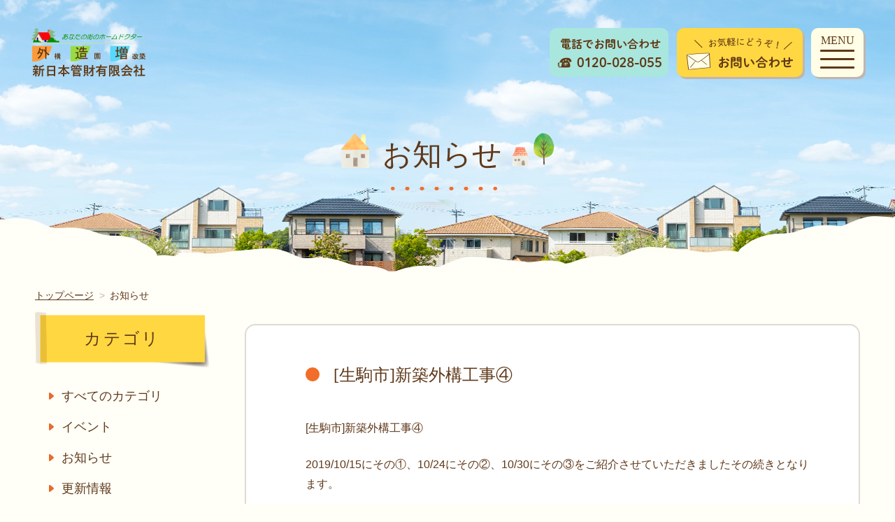

--- FILE ---
content_type: text/html; charset=UTF-8
request_url: https://sin-kan.net/topics/%E7%94%9F%E9%A7%92%E5%B8%82%E6%96%B0%E7%AF%89%E5%A4%96%E6%A7%8B%E5%B7%A5%E4%BA%8B%E2%91%A3/
body_size: 8340
content:
<!doctype html>
<html lang="ja">
<head>
	<meta charset="UTF-8">
	<meta name="viewport" content="width=device-width, initial-scale=1">
	<meta name=”description” content=”奈良の外構・エクステリアなら新日本管財にお任せ！外構・エクステリア・ウッドデッキ・ガーデニングなどの設計・施工、内装・外構のリフォーム、リノベーション、リペア、剪定・消毒・寒肥などの庭園管理、家に関わることならなんでも承ります！”>
	<title>[生駒市]新築外構工事④ | 新日本管財有限会社</title>
	<link rel="stylesheet" type="text/css" href="//cdn.jsdelivr.net/npm/slick-carousel@1.8.1/slick/slick.css"/>
		<link rel="stylesheet" href="https://sin-kan.net/wp-content/themes/sin/css/common.css"/>
	<link rel="stylesheet" href="https://sin-kan.net/wp-content/themes/sin/css/news.css"/>
	<meta name='robots' content='max-image-preview:large' />

<!-- All in One SEO Pack 3.2.7 によって Michael Torbert の Semper Fi Web Design[287,299] -->
<script type="application/ld+json" class="aioseop-schema">{}</script>
<link rel="canonical" href="https://sin-kan.net/topics/生駒市新築外構工事④/" />
<!-- All in One SEO Pack -->
<script type="text/javascript">
window._wpemojiSettings = {"baseUrl":"https:\/\/s.w.org\/images\/core\/emoji\/14.0.0\/72x72\/","ext":".png","svgUrl":"https:\/\/s.w.org\/images\/core\/emoji\/14.0.0\/svg\/","svgExt":".svg","source":{"concatemoji":"https:\/\/sin-kan.net\/wp-includes\/js\/wp-emoji-release.min.js?ver=6.3.7"}};
/*! This file is auto-generated */
!function(i,n){var o,s,e;function c(e){try{var t={supportTests:e,timestamp:(new Date).valueOf()};sessionStorage.setItem(o,JSON.stringify(t))}catch(e){}}function p(e,t,n){e.clearRect(0,0,e.canvas.width,e.canvas.height),e.fillText(t,0,0);var t=new Uint32Array(e.getImageData(0,0,e.canvas.width,e.canvas.height).data),r=(e.clearRect(0,0,e.canvas.width,e.canvas.height),e.fillText(n,0,0),new Uint32Array(e.getImageData(0,0,e.canvas.width,e.canvas.height).data));return t.every(function(e,t){return e===r[t]})}function u(e,t,n){switch(t){case"flag":return n(e,"\ud83c\udff3\ufe0f\u200d\u26a7\ufe0f","\ud83c\udff3\ufe0f\u200b\u26a7\ufe0f")?!1:!n(e,"\ud83c\uddfa\ud83c\uddf3","\ud83c\uddfa\u200b\ud83c\uddf3")&&!n(e,"\ud83c\udff4\udb40\udc67\udb40\udc62\udb40\udc65\udb40\udc6e\udb40\udc67\udb40\udc7f","\ud83c\udff4\u200b\udb40\udc67\u200b\udb40\udc62\u200b\udb40\udc65\u200b\udb40\udc6e\u200b\udb40\udc67\u200b\udb40\udc7f");case"emoji":return!n(e,"\ud83e\udef1\ud83c\udffb\u200d\ud83e\udef2\ud83c\udfff","\ud83e\udef1\ud83c\udffb\u200b\ud83e\udef2\ud83c\udfff")}return!1}function f(e,t,n){var r="undefined"!=typeof WorkerGlobalScope&&self instanceof WorkerGlobalScope?new OffscreenCanvas(300,150):i.createElement("canvas"),a=r.getContext("2d",{willReadFrequently:!0}),o=(a.textBaseline="top",a.font="600 32px Arial",{});return e.forEach(function(e){o[e]=t(a,e,n)}),o}function t(e){var t=i.createElement("script");t.src=e,t.defer=!0,i.head.appendChild(t)}"undefined"!=typeof Promise&&(o="wpEmojiSettingsSupports",s=["flag","emoji"],n.supports={everything:!0,everythingExceptFlag:!0},e=new Promise(function(e){i.addEventListener("DOMContentLoaded",e,{once:!0})}),new Promise(function(t){var n=function(){try{var e=JSON.parse(sessionStorage.getItem(o));if("object"==typeof e&&"number"==typeof e.timestamp&&(new Date).valueOf()<e.timestamp+604800&&"object"==typeof e.supportTests)return e.supportTests}catch(e){}return null}();if(!n){if("undefined"!=typeof Worker&&"undefined"!=typeof OffscreenCanvas&&"undefined"!=typeof URL&&URL.createObjectURL&&"undefined"!=typeof Blob)try{var e="postMessage("+f.toString()+"("+[JSON.stringify(s),u.toString(),p.toString()].join(",")+"));",r=new Blob([e],{type:"text/javascript"}),a=new Worker(URL.createObjectURL(r),{name:"wpTestEmojiSupports"});return void(a.onmessage=function(e){c(n=e.data),a.terminate(),t(n)})}catch(e){}c(n=f(s,u,p))}t(n)}).then(function(e){for(var t in e)n.supports[t]=e[t],n.supports.everything=n.supports.everything&&n.supports[t],"flag"!==t&&(n.supports.everythingExceptFlag=n.supports.everythingExceptFlag&&n.supports[t]);n.supports.everythingExceptFlag=n.supports.everythingExceptFlag&&!n.supports.flag,n.DOMReady=!1,n.readyCallback=function(){n.DOMReady=!0}}).then(function(){return e}).then(function(){var e;n.supports.everything||(n.readyCallback(),(e=n.source||{}).concatemoji?t(e.concatemoji):e.wpemoji&&e.twemoji&&(t(e.twemoji),t(e.wpemoji)))}))}((window,document),window._wpemojiSettings);
</script>
<style type="text/css">
img.wp-smiley,
img.emoji {
	display: inline !important;
	border: none !important;
	box-shadow: none !important;
	height: 1em !important;
	width: 1em !important;
	margin: 0 0.07em !important;
	vertical-align: -0.1em !important;
	background: none !important;
	padding: 0 !important;
}
</style>
	<link rel='stylesheet' id='wp-block-library-css' href='https://sin-kan.net/wp-includes/css/dist/block-library/style.min.css?ver=6.3.7' type='text/css' media='all' />
<style id='classic-theme-styles-inline-css' type='text/css'>
/*! This file is auto-generated */
.wp-block-button__link{color:#fff;background-color:#32373c;border-radius:9999px;box-shadow:none;text-decoration:none;padding:calc(.667em + 2px) calc(1.333em + 2px);font-size:1.125em}.wp-block-file__button{background:#32373c;color:#fff;text-decoration:none}
</style>
<style id='global-styles-inline-css' type='text/css'>
body{--wp--preset--color--black: #000000;--wp--preset--color--cyan-bluish-gray: #abb8c3;--wp--preset--color--white: #ffffff;--wp--preset--color--pale-pink: #f78da7;--wp--preset--color--vivid-red: #cf2e2e;--wp--preset--color--luminous-vivid-orange: #ff6900;--wp--preset--color--luminous-vivid-amber: #fcb900;--wp--preset--color--light-green-cyan: #7bdcb5;--wp--preset--color--vivid-green-cyan: #00d084;--wp--preset--color--pale-cyan-blue: #8ed1fc;--wp--preset--color--vivid-cyan-blue: #0693e3;--wp--preset--color--vivid-purple: #9b51e0;--wp--preset--gradient--vivid-cyan-blue-to-vivid-purple: linear-gradient(135deg,rgba(6,147,227,1) 0%,rgb(155,81,224) 100%);--wp--preset--gradient--light-green-cyan-to-vivid-green-cyan: linear-gradient(135deg,rgb(122,220,180) 0%,rgb(0,208,130) 100%);--wp--preset--gradient--luminous-vivid-amber-to-luminous-vivid-orange: linear-gradient(135deg,rgba(252,185,0,1) 0%,rgba(255,105,0,1) 100%);--wp--preset--gradient--luminous-vivid-orange-to-vivid-red: linear-gradient(135deg,rgba(255,105,0,1) 0%,rgb(207,46,46) 100%);--wp--preset--gradient--very-light-gray-to-cyan-bluish-gray: linear-gradient(135deg,rgb(238,238,238) 0%,rgb(169,184,195) 100%);--wp--preset--gradient--cool-to-warm-spectrum: linear-gradient(135deg,rgb(74,234,220) 0%,rgb(151,120,209) 20%,rgb(207,42,186) 40%,rgb(238,44,130) 60%,rgb(251,105,98) 80%,rgb(254,248,76) 100%);--wp--preset--gradient--blush-light-purple: linear-gradient(135deg,rgb(255,206,236) 0%,rgb(152,150,240) 100%);--wp--preset--gradient--blush-bordeaux: linear-gradient(135deg,rgb(254,205,165) 0%,rgb(254,45,45) 50%,rgb(107,0,62) 100%);--wp--preset--gradient--luminous-dusk: linear-gradient(135deg,rgb(255,203,112) 0%,rgb(199,81,192) 50%,rgb(65,88,208) 100%);--wp--preset--gradient--pale-ocean: linear-gradient(135deg,rgb(255,245,203) 0%,rgb(182,227,212) 50%,rgb(51,167,181) 100%);--wp--preset--gradient--electric-grass: linear-gradient(135deg,rgb(202,248,128) 0%,rgb(113,206,126) 100%);--wp--preset--gradient--midnight: linear-gradient(135deg,rgb(2,3,129) 0%,rgb(40,116,252) 100%);--wp--preset--font-size--small: 13px;--wp--preset--font-size--medium: 20px;--wp--preset--font-size--large: 36px;--wp--preset--font-size--x-large: 42px;--wp--preset--spacing--20: 0.44rem;--wp--preset--spacing--30: 0.67rem;--wp--preset--spacing--40: 1rem;--wp--preset--spacing--50: 1.5rem;--wp--preset--spacing--60: 2.25rem;--wp--preset--spacing--70: 3.38rem;--wp--preset--spacing--80: 5.06rem;--wp--preset--shadow--natural: 6px 6px 9px rgba(0, 0, 0, 0.2);--wp--preset--shadow--deep: 12px 12px 50px rgba(0, 0, 0, 0.4);--wp--preset--shadow--sharp: 6px 6px 0px rgba(0, 0, 0, 0.2);--wp--preset--shadow--outlined: 6px 6px 0px -3px rgba(255, 255, 255, 1), 6px 6px rgba(0, 0, 0, 1);--wp--preset--shadow--crisp: 6px 6px 0px rgba(0, 0, 0, 1);}:where(.is-layout-flex){gap: 0.5em;}:where(.is-layout-grid){gap: 0.5em;}body .is-layout-flow > .alignleft{float: left;margin-inline-start: 0;margin-inline-end: 2em;}body .is-layout-flow > .alignright{float: right;margin-inline-start: 2em;margin-inline-end: 0;}body .is-layout-flow > .aligncenter{margin-left: auto !important;margin-right: auto !important;}body .is-layout-constrained > .alignleft{float: left;margin-inline-start: 0;margin-inline-end: 2em;}body .is-layout-constrained > .alignright{float: right;margin-inline-start: 2em;margin-inline-end: 0;}body .is-layout-constrained > .aligncenter{margin-left: auto !important;margin-right: auto !important;}body .is-layout-constrained > :where(:not(.alignleft):not(.alignright):not(.alignfull)){max-width: var(--wp--style--global--content-size);margin-left: auto !important;margin-right: auto !important;}body .is-layout-constrained > .alignwide{max-width: var(--wp--style--global--wide-size);}body .is-layout-flex{display: flex;}body .is-layout-flex{flex-wrap: wrap;align-items: center;}body .is-layout-flex > *{margin: 0;}body .is-layout-grid{display: grid;}body .is-layout-grid > *{margin: 0;}:where(.wp-block-columns.is-layout-flex){gap: 2em;}:where(.wp-block-columns.is-layout-grid){gap: 2em;}:where(.wp-block-post-template.is-layout-flex){gap: 1.25em;}:where(.wp-block-post-template.is-layout-grid){gap: 1.25em;}.has-black-color{color: var(--wp--preset--color--black) !important;}.has-cyan-bluish-gray-color{color: var(--wp--preset--color--cyan-bluish-gray) !important;}.has-white-color{color: var(--wp--preset--color--white) !important;}.has-pale-pink-color{color: var(--wp--preset--color--pale-pink) !important;}.has-vivid-red-color{color: var(--wp--preset--color--vivid-red) !important;}.has-luminous-vivid-orange-color{color: var(--wp--preset--color--luminous-vivid-orange) !important;}.has-luminous-vivid-amber-color{color: var(--wp--preset--color--luminous-vivid-amber) !important;}.has-light-green-cyan-color{color: var(--wp--preset--color--light-green-cyan) !important;}.has-vivid-green-cyan-color{color: var(--wp--preset--color--vivid-green-cyan) !important;}.has-pale-cyan-blue-color{color: var(--wp--preset--color--pale-cyan-blue) !important;}.has-vivid-cyan-blue-color{color: var(--wp--preset--color--vivid-cyan-blue) !important;}.has-vivid-purple-color{color: var(--wp--preset--color--vivid-purple) !important;}.has-black-background-color{background-color: var(--wp--preset--color--black) !important;}.has-cyan-bluish-gray-background-color{background-color: var(--wp--preset--color--cyan-bluish-gray) !important;}.has-white-background-color{background-color: var(--wp--preset--color--white) !important;}.has-pale-pink-background-color{background-color: var(--wp--preset--color--pale-pink) !important;}.has-vivid-red-background-color{background-color: var(--wp--preset--color--vivid-red) !important;}.has-luminous-vivid-orange-background-color{background-color: var(--wp--preset--color--luminous-vivid-orange) !important;}.has-luminous-vivid-amber-background-color{background-color: var(--wp--preset--color--luminous-vivid-amber) !important;}.has-light-green-cyan-background-color{background-color: var(--wp--preset--color--light-green-cyan) !important;}.has-vivid-green-cyan-background-color{background-color: var(--wp--preset--color--vivid-green-cyan) !important;}.has-pale-cyan-blue-background-color{background-color: var(--wp--preset--color--pale-cyan-blue) !important;}.has-vivid-cyan-blue-background-color{background-color: var(--wp--preset--color--vivid-cyan-blue) !important;}.has-vivid-purple-background-color{background-color: var(--wp--preset--color--vivid-purple) !important;}.has-black-border-color{border-color: var(--wp--preset--color--black) !important;}.has-cyan-bluish-gray-border-color{border-color: var(--wp--preset--color--cyan-bluish-gray) !important;}.has-white-border-color{border-color: var(--wp--preset--color--white) !important;}.has-pale-pink-border-color{border-color: var(--wp--preset--color--pale-pink) !important;}.has-vivid-red-border-color{border-color: var(--wp--preset--color--vivid-red) !important;}.has-luminous-vivid-orange-border-color{border-color: var(--wp--preset--color--luminous-vivid-orange) !important;}.has-luminous-vivid-amber-border-color{border-color: var(--wp--preset--color--luminous-vivid-amber) !important;}.has-light-green-cyan-border-color{border-color: var(--wp--preset--color--light-green-cyan) !important;}.has-vivid-green-cyan-border-color{border-color: var(--wp--preset--color--vivid-green-cyan) !important;}.has-pale-cyan-blue-border-color{border-color: var(--wp--preset--color--pale-cyan-blue) !important;}.has-vivid-cyan-blue-border-color{border-color: var(--wp--preset--color--vivid-cyan-blue) !important;}.has-vivid-purple-border-color{border-color: var(--wp--preset--color--vivid-purple) !important;}.has-vivid-cyan-blue-to-vivid-purple-gradient-background{background: var(--wp--preset--gradient--vivid-cyan-blue-to-vivid-purple) !important;}.has-light-green-cyan-to-vivid-green-cyan-gradient-background{background: var(--wp--preset--gradient--light-green-cyan-to-vivid-green-cyan) !important;}.has-luminous-vivid-amber-to-luminous-vivid-orange-gradient-background{background: var(--wp--preset--gradient--luminous-vivid-amber-to-luminous-vivid-orange) !important;}.has-luminous-vivid-orange-to-vivid-red-gradient-background{background: var(--wp--preset--gradient--luminous-vivid-orange-to-vivid-red) !important;}.has-very-light-gray-to-cyan-bluish-gray-gradient-background{background: var(--wp--preset--gradient--very-light-gray-to-cyan-bluish-gray) !important;}.has-cool-to-warm-spectrum-gradient-background{background: var(--wp--preset--gradient--cool-to-warm-spectrum) !important;}.has-blush-light-purple-gradient-background{background: var(--wp--preset--gradient--blush-light-purple) !important;}.has-blush-bordeaux-gradient-background{background: var(--wp--preset--gradient--blush-bordeaux) !important;}.has-luminous-dusk-gradient-background{background: var(--wp--preset--gradient--luminous-dusk) !important;}.has-pale-ocean-gradient-background{background: var(--wp--preset--gradient--pale-ocean) !important;}.has-electric-grass-gradient-background{background: var(--wp--preset--gradient--electric-grass) !important;}.has-midnight-gradient-background{background: var(--wp--preset--gradient--midnight) !important;}.has-small-font-size{font-size: var(--wp--preset--font-size--small) !important;}.has-medium-font-size{font-size: var(--wp--preset--font-size--medium) !important;}.has-large-font-size{font-size: var(--wp--preset--font-size--large) !important;}.has-x-large-font-size{font-size: var(--wp--preset--font-size--x-large) !important;}
.wp-block-navigation a:where(:not(.wp-element-button)){color: inherit;}
:where(.wp-block-post-template.is-layout-flex){gap: 1.25em;}:where(.wp-block-post-template.is-layout-grid){gap: 1.25em;}
:where(.wp-block-columns.is-layout-flex){gap: 2em;}:where(.wp-block-columns.is-layout-grid){gap: 2em;}
.wp-block-pullquote{font-size: 1.5em;line-height: 1.6;}
</style>
<link rel="https://api.w.org/" href="https://sin-kan.net/wp-json/" /><link rel="EditURI" type="application/rsd+xml" title="RSD" href="https://sin-kan.net/xmlrpc.php?rsd" />
<meta name="generator" content="WordPress 6.3.7" />
<link rel='shortlink' href='https://sin-kan.net/?p=530' />
<link rel="alternate" type="application/json+oembed" href="https://sin-kan.net/wp-json/oembed/1.0/embed?url=https%3A%2F%2Fsin-kan.net%2Ftopics%2F%25e7%2594%259f%25e9%25a7%2592%25e5%25b8%2582%25e6%2596%25b0%25e7%25af%2589%25e5%25a4%2596%25e6%25a7%258b%25e5%25b7%25a5%25e4%25ba%258b%25e2%2591%25a3%2F" />
<link rel="alternate" type="text/xml+oembed" href="https://sin-kan.net/wp-json/oembed/1.0/embed?url=https%3A%2F%2Fsin-kan.net%2Ftopics%2F%25e7%2594%259f%25e9%25a7%2592%25e5%25b8%2582%25e6%2596%25b0%25e7%25af%2589%25e5%25a4%2596%25e6%25a7%258b%25e5%25b7%25a5%25e4%25ba%258b%25e2%2591%25a3%2F&#038;format=xml" />
</head>
<body>

<header>
	<p id="logo"><a href="/"><img src="https://sin-kan.net/wp-content/themes/sin/img/common/logo.png" alt="新日本管財有限会社"/></a></p>
	
	<div class="right">
		<div class="btn_tel">
			<a href="tel:0120028055"><img class="js-image-switch" src="https://sin-kan.net/wp-content/themes/sin/img/common/tel_text_pc.png" alt="電話でお問い合わせ"/></a>
		</div>
		<div class="btn_contact">
			<a href="/contact"><img class="js-image-switch" src="https://sin-kan.net/wp-content/themes/sin/img/common/mail_text_pc.png" alt="お問い合わせ"/></a>
		</div>
		
		<div id="menu">
			<p class="bold">MENU</p>
			<span></span>
			<span></span>
			<span></span>
		</div>
	</div>
	
	<nav id="g_nav" class="bold">
		<ul>
			<li><a href="/">トップページ</a></li>
			<li><a href="/message">ごあいさつ</a></li>
			<li><a href="/company">会社概要・アクセス</a></li>
			<li><a href="/business">事業案内</a></li>
			<li>
				<a class="acd" href="javascript:void(0);">施工事例</a>
				<ul class="sub">
					<li><a href="/works_cat/interior/">【内装】</a></li>
					<li><a href="/works_cat/interior/living">内装・リビング</a></li><li><a href="/works_cat/interior/joinery">建具・和室</a></li><li><a href="/works_cat/interior/bathroom">バスルーム</a></li><li><a href="/works_cat/interior/kitchen">キッチン</a></li><li><a href="/works_cat/interior/toilet">トイレ</a></li><li><a href="/works_cat/interior/washroom">洗面所</a></li>					<li><a href="/works_cat/exterior/">【外装】</a></li>
					<li><a href="/works_cat/exterior/roof">屋根・外壁・バルコニー</a></li><li><a href="/works_cat/exterior/outside">外構</a></li><li><a href="/works_cat/exterior/exterior-exterior">エクステリア</a></li><li><a href="/works_cat/exterior/entrance">玄関・サッシ</a></li>				</ul>
			</li>
			<li><a href="/recruit">採用情報</a></li>
			<li><a href="/staff">スタッフ紹介</a></li>
		</ul>
	</nav>
</header>

<div id="news">
	<div id="under_mv">
		<h1><span class="bold">お知らせ</span></h1>
	</div>
	
	<div class="w1180">
		<ol id="bread">
			<li><a href="/">トップページ</a></li>
			<li>お知らせ</li>
		</ol>
	</div>
	
	<div id="w_column2" class="w1180">
		<div class="columnR">
												<div id="section1" class="new_post_content">
				<h2 class="ttl03">[生駒市]新築外構工事④</h2>
				<div class="content">
					<p>[生駒市]新築外構工事④</p>
<p>2019/10/15にその①、10/24にその②、10/30にその③をご紹介させていただきましたその続きとなります。</p>
<p>&nbsp;</p>
<p>&nbsp;</p>
<p>&nbsp;</p>
<p>&nbsp;</p>
<p><img decoding="async" fetchpriority="high" class="alignnone size-medium wp-image-520" src="http://sin-kan.net/wp-content/uploads/2019/11/1573470896361-300x225.jpg" alt="" width="300" height="225" srcset="https://sin-kan.net/wp-content/uploads/2019/11/1573470896361-300x225.jpg 300w, https://sin-kan.net/wp-content/uploads/2019/11/1573470896361.jpg 640w" sizes="(max-width: 300px) 100vw, 300px" /><br />
U字溝の補強コンクリートの施工が進み、続いて車庫のコンクリート打ちの段取りへうつります。</p>
<p>&nbsp;</p>
<p>&nbsp;</p>
<p>&nbsp;</p>
<p><img decoding="async" class="alignnone size-medium wp-image-528" src="http://sin-kan.net/wp-content/uploads/2019/11/line_1573735999842-e1573736205339-300x225.jpg" alt="" width="300" height="225" srcset="https://sin-kan.net/wp-content/uploads/2019/11/line_1573735999842-e1573736205339-300x225.jpg 300w, https://sin-kan.net/wp-content/uploads/2019/11/line_1573735999842-e1573736205339-768x576.jpg 768w, https://sin-kan.net/wp-content/uploads/2019/11/line_1573735999842-e1573736205339-1024x767.jpg 1024w, https://sin-kan.net/wp-content/uploads/2019/11/line_1573735999842-e1573736205339.jpg 1249w" sizes="(max-width: 300px) 100vw, 300px" /><br />
ワイヤーメッシュは５ミリの物を使用し、コンクリート厚は100ミリキープです。</p>
<p>&nbsp;</p>
<p>&nbsp;</p>
<p><img decoding="async" class="alignnone size-medium wp-image-518" src="http://sin-kan.net/wp-content/uploads/2019/11/1573470903183-300x225.jpg" alt="" width="300" height="225" srcset="https://sin-kan.net/wp-content/uploads/2019/11/1573470903183-300x225.jpg 300w, https://sin-kan.net/wp-content/uploads/2019/11/1573470903183.jpg 640w" sizes="(max-width: 300px) 100vw, 300px" /><br />
コンクリートを打ち終わり、下地押さえです。ここから硬化のタイミングを見ながら、中押さえ、仕上げ押さえと進めていきますがこれが中々に重労働、腰にきます。</p>
<p>&nbsp;</p>
<p>&nbsp;</p>
<p>&nbsp;</p>
<p>続きはまた次回ご紹介させて頂きます。</p>
				</div>
				
				<div class="data">
					<span class="date">2019年11月15日</span>
					<span class="cat "></span>
				</div>
			</div>
	
						
			<div id="pager">
							</div>
			
			
		</div>
		
		<div class="columnL">
			<div class="widget">
				<p class="ttl04">カテゴリ</p>
				<ul>
					<li><a href="/news">すべてのカテゴリ</a></li>
											<li>
						  <a href="/category/event">イベント</a>
						</li>
												<li>
						  <a href="/category/info">お知らせ</a>
						</li>
												<li>
						  <a href="/category/update">更新情報</a>
						</li>
										</ul>
			</div>
			<div class="widget">
				<p class="ttl04">月別</p>
				<ul>
					<li><a href='https://sin-kan.net/2026/01/'>2026年1月&nbsp;(4)</a></li><li><a href='https://sin-kan.net/2025/12/'>2025年12月&nbsp;(3)</a></li><li><a href='https://sin-kan.net/2025/11/'>2025年11月&nbsp;(2)</a></li><li><a href='https://sin-kan.net/2025/10/'>2025年10月&nbsp;(3)</a></li><li><a href='https://sin-kan.net/2025/09/'>2025年9月&nbsp;(3)</a></li><li><a href='https://sin-kan.net/2025/08/'>2025年8月&nbsp;(2)</a></li><li><a href='https://sin-kan.net/2025/07/'>2025年7月&nbsp;(3)</a></li><li><a href='https://sin-kan.net/2025/06/'>2025年6月&nbsp;(3)</a></li><li><a href='https://sin-kan.net/2025/05/'>2025年5月&nbsp;(3)</a></li><li><a href='https://sin-kan.net/2025/04/'>2025年4月&nbsp;(3)</a></li><li><a href='https://sin-kan.net/2025/03/'>2025年3月&nbsp;(4)</a></li><li><a href='https://sin-kan.net/2025/02/'>2025年2月&nbsp;(2)</a></li><li><a href='https://sin-kan.net/2025/01/'>2025年1月&nbsp;(3)</a></li><li><a href='https://sin-kan.net/2024/12/'>2024年12月&nbsp;(4)</a></li><li><a href='https://sin-kan.net/2024/11/'>2024年11月&nbsp;(3)</a></li><li><a href='https://sin-kan.net/2024/10/'>2024年10月&nbsp;(2)</a></li><li><a href='https://sin-kan.net/2024/09/'>2024年9月&nbsp;(5)</a></li><li><a href='https://sin-kan.net/2024/08/'>2024年8月&nbsp;(3)</a></li><li><a href='https://sin-kan.net/2024/07/'>2024年7月&nbsp;(5)</a></li><li><a href='https://sin-kan.net/2024/06/'>2024年6月&nbsp;(2)</a></li><li><a href='https://sin-kan.net/2024/05/'>2024年5月&nbsp;(4)</a></li><li><a href='https://sin-kan.net/2024/04/'>2024年4月&nbsp;(5)</a></li><li><a href='https://sin-kan.net/2024/03/'>2024年3月&nbsp;(4)</a></li><li><a href='https://sin-kan.net/2024/02/'>2024年2月&nbsp;(5)</a></li><li><a href='https://sin-kan.net/2024/01/'>2024年1月&nbsp;(5)</a></li><li><a href='https://sin-kan.net/2023/12/'>2023年12月&nbsp;(8)</a></li><li><a href='https://sin-kan.net/2023/11/'>2023年11月&nbsp;(5)</a></li><li><a href='https://sin-kan.net/2023/10/'>2023年10月&nbsp;(11)</a></li><li><a href='https://sin-kan.net/2023/09/'>2023年9月&nbsp;(5)</a></li><li><a href='https://sin-kan.net/2023/08/'>2023年8月&nbsp;(6)</a></li><li><a href='https://sin-kan.net/2023/07/'>2023年7月&nbsp;(8)</a></li><li><a href='https://sin-kan.net/2023/06/'>2023年6月&nbsp;(9)</a></li><li><a href='https://sin-kan.net/2023/05/'>2023年5月&nbsp;(7)</a></li><li><a href='https://sin-kan.net/2023/04/'>2023年4月&nbsp;(13)</a></li><li><a href='https://sin-kan.net/2023/03/'>2023年3月&nbsp;(6)</a></li><li><a href='https://sin-kan.net/2023/02/'>2023年2月&nbsp;(4)</a></li><li><a href='https://sin-kan.net/2023/01/'>2023年1月&nbsp;(6)</a></li><li><a href='https://sin-kan.net/2022/12/'>2022年12月&nbsp;(3)</a></li><li><a href='https://sin-kan.net/2022/11/'>2022年11月&nbsp;(5)</a></li><li><a href='https://sin-kan.net/2022/10/'>2022年10月&nbsp;(5)</a></li><li><a href='https://sin-kan.net/2022/09/'>2022年9月&nbsp;(5)</a></li><li><a href='https://sin-kan.net/2022/08/'>2022年8月&nbsp;(6)</a></li><li><a href='https://sin-kan.net/2022/07/'>2022年7月&nbsp;(6)</a></li><li><a href='https://sin-kan.net/2022/06/'>2022年6月&nbsp;(6)</a></li><li><a href='https://sin-kan.net/2022/05/'>2022年5月&nbsp;(9)</a></li><li><a href='https://sin-kan.net/2022/04/'>2022年4月&nbsp;(7)</a></li><li><a href='https://sin-kan.net/2022/03/'>2022年3月&nbsp;(7)</a></li><li><a href='https://sin-kan.net/2022/02/'>2022年2月&nbsp;(4)</a></li><li><a href='https://sin-kan.net/2022/01/'>2022年1月&nbsp;(7)</a></li><li><a href='https://sin-kan.net/2021/12/'>2021年12月&nbsp;(7)</a></li><li><a href='https://sin-kan.net/2021/11/'>2021年11月&nbsp;(8)</a></li><li><a href='https://sin-kan.net/2021/10/'>2021年10月&nbsp;(9)</a></li><li><a href='https://sin-kan.net/2021/09/'>2021年9月&nbsp;(8)</a></li><li><a href='https://sin-kan.net/2021/08/'>2021年8月&nbsp;(7)</a></li><li><a href='https://sin-kan.net/2021/07/'>2021年7月&nbsp;(11)</a></li><li><a href='https://sin-kan.net/2021/06/'>2021年6月&nbsp;(10)</a></li><li><a href='https://sin-kan.net/2021/05/'>2021年5月&nbsp;(10)</a></li><li><a href='https://sin-kan.net/2021/04/'>2021年4月&nbsp;(12)</a></li><li><a href='https://sin-kan.net/2021/03/'>2021年3月&nbsp;(13)</a></li><li><a href='https://sin-kan.net/2021/02/'>2021年2月&nbsp;(9)</a></li><li><a href='https://sin-kan.net/2021/01/'>2021年1月&nbsp;(10)</a></li><li><a href='https://sin-kan.net/2020/12/'>2020年12月&nbsp;(9)</a></li><li><a href='https://sin-kan.net/2020/11/'>2020年11月&nbsp;(8)</a></li><li><a href='https://sin-kan.net/2020/10/'>2020年10月&nbsp;(10)</a></li><li><a href='https://sin-kan.net/2020/09/'>2020年9月&nbsp;(10)</a></li><li><a href='https://sin-kan.net/2020/08/'>2020年8月&nbsp;(9)</a></li><li><a href='https://sin-kan.net/2020/07/'>2020年7月&nbsp;(10)</a></li><li><a href='https://sin-kan.net/2020/06/'>2020年6月&nbsp;(10)</a></li><li><a href='https://sin-kan.net/2020/05/'>2020年5月&nbsp;(14)</a></li><li><a href='https://sin-kan.net/2020/04/'>2020年4月&nbsp;(14)</a></li><li><a href='https://sin-kan.net/2020/03/'>2020年3月&nbsp;(12)</a></li><li><a href='https://sin-kan.net/2020/02/'>2020年2月&nbsp;(8)</a></li><li><a href='https://sin-kan.net/2020/01/'>2020年1月&nbsp;(13)</a></li><li><a href='https://sin-kan.net/2019/12/'>2019年12月&nbsp;(11)</a></li><li><a href='https://sin-kan.net/2019/11/'>2019年11月&nbsp;(15)</a></li><li><a href='https://sin-kan.net/2019/10/'>2019年10月&nbsp;(20)</a></li><li><a href='https://sin-kan.net/2019/09/'>2019年9月&nbsp;(3)</a></li>				</ul>
			</div>
		</div>
		
	</div>
</div>

<div class="cta af_none">
		<div class="w1200">
			<div class="left">
				<h2><img src="https://sin-kan.net/wp-content/themes/sin/img/common/ttl02.svg" alt="お困りごと、なんでもご相談ください"/></h2>
				<p class="text01 bold">外構、造園、増改築<span>なら</span><br>新日本管財<span>にお任せ</span>！</p>
				<p class="text02">
					外構・エクステリア・ウッドデッキ・ガーデニングなどの設計・施工、<br class="sp_none">
					内装・外構のリフォーム、<br class="sp_block">リノベーション、リペア、剪定・消毒・寒肥<br class="sp_none">
					などの庭園管理、家に関わることならなんでも承ります！
				</p>
			</div>
			
			<div class="right">
				<div class="btn_contact"><a class="btn01" href="/contact"><span>無料お問い合わせ</span></a></div>
				<div class="tel"><a class="btn01" href="tel:0120028055"><span>お電話でのお問い合わせ<span class="sp_block">はコチラ</span></span></a></div>
				<div class="num"><img src="https://sin-kan.net/wp-content/themes/sin/img/common/tel_num.svg" alt="フリーダイヤルおにわはココ"/></div>
			</div>
		</div>
	</div>

<footer>
	<div class="gmap"><iframe src="https://www.google.com/maps/embed?pb=!1m14!1m8!1m3!1d6558.583239933229!2d135.767466!3d34.723043!3m2!1i1024!2i768!4f13.1!3m3!1m2!1s0x0%3A0x7d56405c91368576!2z5paw5pel5pys566h6LKh77yI5pyJ77yJ!5e0!3m2!1sja!2sjp!4v1568129701870!5m2!1sja!2sjp" width="600" height="450" frameborder="0" style="border:0;" allowfullscreen=""></iframe></div>
	<div class="right">
		<p class="c_name">新日本管財有限会社</p>
		<p class="address">
			〒631-0011<br>
			奈良県奈良市押熊町1313-2
		</p>
		<ul class="nav01">
			<li><a href="/privacy">プライバシーポリシー</a></li>
			<li><a href="/company">会社概要・アクセス</a></li>
		</ul>
		
		<ul class="nav02">
			<li><a target="_blank" href="https://www.facebook.com/XinRiBenGuanCaiYouXianHuiShe/"><img src="https://sin-kan.net/wp-content/themes/sin/img/common/ic_fb.png" alt="facebook"/></a></li>
			<li><a target="_blank" href="https://www.instagram.com/sin_kan_/?igshid=vf1ukdurmxnf"><img src="https://sin-kan.net/wp-content/themes/sin/img/common/ic_insta.png" alt="instagram"/></a></li>
		</ul>
		
		<small>&copy; Sin-Nihonkanzai Co.,Ltd. All Rights Reserved　</small>
	</div>
</footer>

<script src="//ajax.googleapis.com/ajax/libs/jquery/1.11.1/jquery.min.js"></script>
<script src="//cdn.jsdelivr.net/npm/slick-carousel@1.8.1/slick/slick.min.js"></script>
<script type="text/javascript" src="https://sin-kan.net/wp-content/themes/sin/js/common.js"></script>
<script type="text/javascript" src="//typesquare.com/3/tsst/script/ja/typesquare.js?S8CG~XZObEA%3D" charset="utf-8"></script>


</body>
</html>

--- FILE ---
content_type: text/css
request_url: https://sin-kan.net/wp-content/themes/sin/css/common.css
body_size: 7069
content:
@charset "UTF-8";
html,
body,
div,
span,
applet,
object,
iframe,
h1,
h2,
h3,
h4,
h5,
h6,
p,
blockquote,
pre,
a,
abbr,
acronym,
address,
big,
cite,
code,
del,
dfn,
em,
img,
ins,
kbd,
q,
s,
samp,
small,
strike,
strong,
sub,
sup,
tt,
var,
b,
u,
i,
center,
dl,
dt,
dd,
ol,
ul,
li,
fieldset,
form,
label,
legend,
table,
caption,
tbody,
tfoot,
thead,
tr,
th,
td,
article,
aside,
canvas,
details,
embed,
figure,
figcaption,
footer,
header,
hgroup,
menu,
nav,
output,
ruby,
section,
summary,
time,
mark,
audio,
video {
	margin: 0;
	padding: 0;
	border: 0;
	font: inherit;
	font-size: 100%;
	vertical-align: baseline;
}

html {
	line-height: 1;
}

ol,
ul {
	list-style: none;
}

table {
	border-collapse: collapse;
	border-spacing: 0;
}

caption,
th,
td {
	text-align: left;
	font-weight: normal;
	vertical-align: middle;
}

q,
blockquote {
	quotes: none;
}
q:before,
q:after,
blockquote:before,
blockquote:after {
	content: "";
	content: none;
}

a img {
	border: none;
}

article,
aside,
details,
figcaption,
figure,
footer,
header,
hgroup,
main,
menu,
nav,
section,
summary {
	display: block;
}

/*――――――――――――――――――
	共通
―――――――――――――――――――*/
* {
	-moz-box-sizing: border-box;
	-webkit-box-sizing: border-box;
	box-sizing: border-box;
	-webkit-appearance: none;
}

html {
	-webkit-text-size-adjust: 100%;
}

body {
	font-family: "Shuei MaruGo L", "Helvetica Neue", "メイリオ", Meiryo, YuGothic, "ヒラギノ角ゴ ProN W3", Hiragino Kaku Gothic ProN, Arial, sans-serif;
	color: #5F3819;
	line-height: 1.8;
	font-size: 16px;
	background: #FFFEF7;
}

a {
	color: #5F3819;
	text-decoration: none;
}

pre {
	white-space: pre-wrap;
}

.bold {
	font-family: 'Shuei MaruGo B';
}

img {
	max-width: 100%;
	height: auto;
}

.sp_block {
	display: none;
}

.w1200 {
	max-width: 1200px;
	margin: 0 auto;
}

.w1180 {
	max-width: 1180px;
	margin: 0 auto;
}

.w1160 {
	max-width: 1160px;
	margin: 0 auto;
}

.w940 {
	max-width: 940px;
	margin: 0 auto;
}

.ttl01 {
	font-family: 'Shuei MaruGo B';
	font-size: 30px;
	letter-spacing: 0.15em;
	text-align: center;
	line-height: 1;
}
.ttl01 span {
	display: inline-block;
	padding: 10px 115px 2px;
	background: url(../img/common/ttl01L.svg) no-repeat left center, url(../img/common/ttl01R.svg) no-repeat right center;
}

.ttl02 {
	font-family: 'Shuei MaruGo B';
	background: url(../img/common/bg_ttl02.png) no-repeat left top;
	padding-left: 32px;
	font-size: 24px;
	line-height: 1;
	padding-top: 6px;
	margin-bottom: 25px;
}

.ttl03 {
	position: relative;
	font-family: 'Shuei MaruGo B';
	font-size: 24px;
	margin-bottom: 40px;
}
.ttl03:before {
	position: relative;
	top: 1px;
	content: '';
	display: inline-block;
	width: 20px;
	height: 20px;
	border-radius: 50%;
	background: #f26d29;
	margin-right: 20px;
}

.ttl04 {
	font-family: 'Shuei MaruGo B';
	background: url(../img/common/bg_ttl04.png) no-repeat left top/100% auto;
	font-size: 24px;
	text-align: center;
	letter-spacing: 0.1em;
	height: 80px;
	line-height: 78px;
	margin-bottom: 25px;
}

.ttl05 {
	font-family: 'Shuei MaruGo B';
	font-size: 30px;
	background: #ffd741;
	border-radius: 10px;
	padding: 10px 30px 12px;
}

.w_ttl01 .ttl01 {
	margin-bottom: 18PX;
}
.w_ttl01 p {
	text-align: center;
	font-size: 18px;
}

.btn01 {
	position: relative;
	transition: .4s ease;
	font-family: 'Shuei MaruGo B';
	display: block;
	font-size: 25px;
	background: #FFFDE5;
	border: solid 3px #5F3819;
	border-radius: 50px;
	height: 86px;
	line-height: 80px;
	text-align: center;
	max-width: 450px;
	margin: 0 auto;
	box-shadow: 3px 3px 0 0 #C0B5AF;
}
.btn01:before {
	position: absolute;
	right: 38px;
	top: 50%;
	margin-top: -7px;
	content: '';
	display: inline-block;
	width: 10px;
	height: 14px;
	background: url(../img/common/tri.svg) no-repeat left top/100% auto;
}
.btn01:hover {
	transform: translate3d(3px, 3px, 0);
	box-shadow: none;
}

.slick-slide,
.slick-slide a {
	outline: none;
}
.slick-slide:focus,
.slick-slide a:focus {
	outline: none;
}

.gmap,
#gmap {
	position: relative;
	padding-bottom: 45.25%;
	height: 0;
	overflow: hidden;
}
.gmap iframe,
.gmap object,
.gmap embed,
#gmap iframe,
#gmap object,
#gmap embed {
	position: absolute;
	top: 0;
	left: 0;
	width: 100%;
	height: 100%;
}

.table01 {
	font-size: 18px;
}
.table01 dl {
	display: table;
	width: 100%;
	margin-bottom: 4px;
	line-height: 1.8;
}
.table01 dt,
.table01 dd {
	display: table-cell;
}
.table01 dt {
	font-family: 'Shuei MaruGo B';
	background: #fef6ef;
	border-radius: 10px 0 0 10px;
	padding: 10px 20px 10px 35px;
	width: 165px;
	vertical-align: middle;
}
.table01 dd {
	background: #fff;
	border-radius: 0 10px 10px 0;
	padding: 15px 45px;
}

.not_found {
	font-size: 20px;
	border: dashed 1px #ccc;
	border-radius: 10px;
	padding: 10px;
	background: #fff;
	text-align: center;
	margin: 20px 0;
}

/*――――――――――――――――――
	header
―――――――――――――――――――*/
header {
	z-index: 999;
	position: fixed;
	top: 0;
	left: 0;
	right: 0;
	width: 100%;
	padding: 40px 45px 0;
	display: -webkit-flex;
	display: flex;
	-webkit-justify-content: space-between;
	justify-content: space-between;
}
header:after {
	z-index: 997;
	transition: .4s ease;
	content: '';
	width: 100%;
	height: 100%;
	background: rgba(95, 56, 25, 0.6);
	position: fixed;
	top: 0;
	left: 0;
	right: 0;
	bottom: 0;
	display: none;
	opacity: 0;
}
header #logo {
	-moz-transition: ease 0.2s;
	-o-transition: ease 0.2s;
	-webkit-transition: ease 0.2s;
	transition: ease 0.2s;
}
header #logo:hover {
	filter: progid:DXImageTransform.Microsoft.Alpha(Opacity=60);
	opacity: 0.6;
}
header .right {
	display: -webkit-flex;
	display: flex;
	-webkit-justify-content: space-between;
	justify-content: space-between;
}
header #menu {
	display: block;
	width: 75px;
	height: 70px;
	cursor: pointer;
	background: #FFFDE5;
	border-radius: 10px;
	padding: 10px 13px;
	text-align: center;
	line-height: 1;
	box-shadow: 3px 3px 0 0 #C0B5AF;
	transition: .4s ease;
}
header #menu:hover {
	transform: translate3d(3px, 3px, 0);
	box-shadow: none;
}
header #menu p {
	margin-bottom: 5px;
}
header #menu.open {
	position: relative;
	z-index: 1000;
	box-shadow: none;
	transform: translate3d(0, 0, 0);
}
header #menu.open p {
	display: none;
}
header #menu.open span {
	background: #5F3819;
}
header #menu.open span:nth-child(2) {
	top: 24px;
	transform: rotate(45deg);
}
header #menu.open span:nth-child(3) {
	opacity: 0;
}
header #menu.open span:nth-child(4) {
	top: 0;
	transform: rotate(-45deg);
}
header #menu span {
	position: relative;
	transition: .2s ease;
	display: block;
	width: 100%;
	height: 3px;
	background: #5F3819;
	margin-bottom: 9px;
	border-radius: 10px;
}
header #menu span:last-child {
	margin-bottom: 0;
}
header .btn_tel a {
	display: block;
	width: 170px;
	height: 70px;
	padding-top: 15px;
	border-radius: 10px;
	background: #a9e6de;
	text-align: center;
}
header .btn_contact {
	margin: 0 12px;
}
header .btn_contact a {
	display: block;
	width: 180px;
	height: 70px;
	padding-top: 13px;
	border-radius: 10px;
	box-shadow: 3px 3px 0 0 #C0B5AF;
	transition: .4s ease;
	background: #ffd742;
	text-align: center;
}
header .btn_contact a:hover {
	transform: translate3d(3px, 3px, 0);
	box-shadow: none;
}

@media all and (-ms-high-contrast: none) {
	header .right {
		position: absolute;
		right: 45px;
	}
}
#g_nav {
	z-index: 998;
	display: none;
	position: absolute;
	top: 40px;
	right: 42px;
	border-radius: 10px;
	background: #FFFDE5;
	font-size: 18px;
	width: 360px;
	padding: 60px 40px 25px;
	max-height: 720px;
	overflow: auto;
}
#g_nav > ul > li {
	border-bottom: dashed 1px #C0B5AF;
}
#g_nav > ul > li:last-child {
	border-bottom: none;
}
#g_nav > ul a {
	display: block;
	padding: 15px;
	-moz-transition: ease 0.2s;
	-o-transition: ease 0.2s;
	-webkit-transition: ease 0.2s;
	transition: ease 0.2s;
}
#g_nav > ul a:hover {
	filter: progid:DXImageTransform.Microsoft.Alpha(Opacity=60);
	opacity: 0.6;
}
#g_nav > ul .acd {
	position: relative;
}
#g_nav > ul .acd.on:after {
	display: none;
}
#g_nav > ul .acd:before,
#g_nav > ul .acd:after {
	position: absolute;
	content: '';
	width: 20px;
	height: 1px;
	background: #5F3819;
	right: 10px;
	top: 50%;
}
#g_nav > ul .acd:after {
	transform: rotate(90deg);
}
#g_nav > ul .sub {
	display: none;
}
#g_nav > ul .sub li {
	border-top: solid 1px #e0d5cf;
}
#g_nav > ul .sub a {
	padding-left: 25px;
	font-size: 16px;
}

/*――――――――――――――――――
	footer
―――――――――――――――――――*/
footer {
	font-family: "Yu Gothic Medium", "游ゴシック Medium", YuGothic, "游ゴシック体", "ヒラギノ角ゴ Pro W3", "メイリオ", sans-serif;
	display: -webkit-flex;
	display: flex;
	-webkit-justify-content: space-between;
	justify-content: space-between;
}
footer .gmap,
footer .right {
	width: 50%;
}
footer .gmap {
	padding-bottom: 360px;
}
footer .right {
	padding: 50px 25px 20px 325px;
	background: url(../img/common/giraffe.png) no-repeat 45px bottom;
}
footer .c_name {
	font-size: 34px;
	font-weight: bold;
	margin-bottom: 25px;
	line-height: 1;
}
footer .address {
	font-size: 18px;
	line-height: 1.6;
	margin-bottom: 15px;
}
footer .nav01 {
	font-size: 16px;
	margin-bottom: 35px;
}
footer .nav01 li {
	display: inline-block;
	margin-right: 10px;
}
footer .nav01 a {
	text-decoration: underline;
}
footer .nav01 a:hover {
	text-decoration: none;
}
footer .nav02 {
	background: url(../img/common/sns_text.png) no-repeat right top;
	padding-right: 110px;
	display: inline-block;
	margin-bottom: 10px;
}
footer .nav02 li {
	display: inline-block;
	margin-right: 5px;
}
footer small {
	display: block;
	font-size: 12px;
}

/*――――――――――――――――――
	cta
―――――――――――――――――――*/
.cta {
	position: relative;
	background: #ffd742;
	padding: 100px 0;
}
.cta.af_none {
	padding-bottom: 70px;
}
.cta.af_none:after {
	content: none;
}
.cta:before,
.cta:after {
	position: absolute;
	content: '';
	display: block;
	width: 100%;
}
.cta:before {
	height: 35px;
	top: -1px;
	background: url(../img/top/bg04.png) no-repeat center bottom/cover;
}
.cta:after {
	height: 48px;
	bottom: -1px;
	background: url(../img/top/bg05.png) no-repeat center top/cover;
}
.cta .w1200 {
	display: -webkit-flex;
	display: flex;
	-webkit-justify-content: space-between;
	justify-content: space-between;
}
.cta .left {
	width: 52.5%;
}
.cta .right {
	width: 45%;
	text-align: center;
}
.cta h2 {
	padding-left: 25px;
	margin-bottom: 10px;
}
.cta .text01,
.cta .text02 {
	padding-left: 60px;
}
.cta .text01 {
	font-size: 27px;
	margin-bottom: 5px;
}
.cta .text01 br {
	display: none;
}
.cta .text01 span {
	font-size: 18px;
}
.cta .text02 {
	margin-bottom: 18px;
}
.cta .btn_contact {
	margin-bottom: 25px;
}
.cta .btn_contact span {
	padding: 5px 0 5px 50px;
	background: url(../img/common/ic_mail.svg) no-repeat left center;
}
.cta .tel {
	margin-bottom: 35px;
}
.cta .tel a {
	font-size: 20px;
}

/*――――――――――――――――――
	under_mv
―――――――――――――――――――*/
#under_mv {
	height: 390px;
	background: url(../img/common/under_mv.jpg) no-repeat center bottom/cover;
	padding-top: 190px;
	margin-bottom: 20px;
}
#under_mv h1,
#under_mv p {
	font-size: 42px;
	text-align: center;
	line-height: 1;
}
#under_mv h1 span,
#under_mv p span {
	display: inline-block;
	padding: 10px 75px 30px 60px;
	background: url(../img/common/u_ttl01.png) no-repeat left top, url(../img/common/u_ttl02.png) no-repeat right top, url(../img/common/u_ttl03.png) no-repeat calc(50% - 5px) bottom;
}

/*――――――――――――――――――
	bread
―――――――――――――――――――*/
#bread {
	font-family: "Shuei MaruGo L", "Helvetica Neue", "メイリオ", Meiryo, YuGothic, "ヒラギノ角ゴ ProN W3", Hiragino Kaku Gothic ProN, Arial, sans-serif;
	font-size: 14px;
}
#bread li {
	display: inline-block;
}
#bread li:after {
	display: inline-block;
	color: #c1b6af;
	content: '>';
	margin: 0 3px 0 8px;
}
#bread li:last-child:after {
	content: none;
}
#bread a {
	text-decoration: underline;
}
#bread a:hover {
	text-decoration: none;
}

/*――――――――――――――――――
	w_column2
―――――――――――――――――――*/
#w_column2 {
	display: -webkit-flex;
	display: flex;
	-webkit-justify-content: space-between;
	justify-content: space-between;
	-webkit-flex-direction: row-reverse;
	flex-direction: row-reverse;
}
#w_column2 .columnL,
#w_column2 .columnR {
	padding-bottom: 100px;
}
#w_column2 .columnL {
	width: 250px;
}
#w_column2 .columnR {
	width: calc(100% - 300px);
}

/*――――――――――――――――――
	widget
―――――――――――――――――――*/
.widget {
	margin-bottom: 40px;
}
.widget ul {
	font-family: 'Shuei MaruGo B';
	font-size: 18px;
	padding-left: 20px;
}
.widget ul li {
	margin-bottom: 12px;
}
.widget ul a {
	padding-left: 18px;
	background: url(../img/common/tri.svg) no-repeat left center/7px auto;
	-moz-transition: ease 0.2s;
	-o-transition: ease 0.2s;
	-webkit-transition: ease 0.2s;
	transition: ease 0.2s;
}
.widget ul a:hover {
	filter: progid:DXImageTransform.Microsoft.Alpha(Opacity=60);
	opacity: 0.6;
}
.widget ul .sub {
	font-family: "Shuei MaruGo L", "Helvetica Neue", "メイリオ", Meiryo, YuGothic, "ヒラギノ角ゴ ProN W3", Hiragino Kaku Gothic ProN, Arial, sans-serif;
	margin: 10px 0 15px;
	font-size: 17px;
}
.widget ul .sub li {
	margin-bottom: 2px;
}
.widget ul .sub li a {
	position: relative;
	background: none;
}
.widget ul .sub li a:before {
	position: absolute;
	left: 0;
	top: 50%;
	content: '';
	display: inline-block;
	background: #f5a95f;
	width: 8px;
	height: 2px;
	border-radius: 10px;
}

/*――――――――――――――――――
	pager
―――――――――――――――――――*/
#pager {
	text-align: center;
	font-size: 25px;
	padding-top: 5px;
}
#pager .wp-pagenavi {
	overflow: hidden;
	padding: 0 10px 5px;
}
#pager .previouspostslink,
#pager .nextpostslink {
	top: auto;
	position: relative;
	transition: .4s ease;
	font-family: 'Shuei MaruGo B';
	display: block;
	font-size: 25px;
	background: #FFFDE5;
	border: solid 3px #5F3819;
	border-radius: 50px;
	height: 70px;
	line-height: 62px;
	text-align: left;
	width: 160px;
	box-shadow: 3px 3px 0 0 #C0B5AF;
}
#pager .previouspostslink:before,
#pager .nextpostslink:before {
	position: absolute;
	right: 28px;
	top: 50%;
	margin-top: -7px;
	content: '';
	display: inline-block;
	width: 10px;
	height: 14px;
	background: url(../img/common/tri.svg) no-repeat left top/100% auto;
}
#pager .previouspostslink:hover,
#pager .nextpostslink:hover {
	transform: translate3d(3px, 3px, 0);
	box-shadow: none;
	background: #FFFDE5;
}
#pager .previouspostslink {
	float: left;
	padding-left: 60px;
}
#pager .previouspostslink:before {
	right: auto;
	left: 28px;
	-moz-transform: rotate(180deg);
	-ms-transform: rotate(180deg);
	-webkit-transform: rotate(180deg);
	transform: rotate(180deg);
}
#pager .nextpostslink {
	float: right;
	padding-left: 42px;
}
#pager span,
#pager a {
	position: relative;
	top: 5px;
	display: inline-block;
	text-align: center;
	text-decoration: none;
	width: 60px;
	height: 60px;
	border-radius: 50%;
	line-height: 60px;
}
#pager a:hover {
	background: #ffd741;
}
#pager span {
	cursor: default;
}
#pager span.current {
	background: #ffd741;
}

/*――――――――――――――――――
	form
―――――――――――――――――――*/
.form_table {
	font-size: 18px;
	width: 100%;
	border-top: solid 1px #c1b6af;
}
.form_table tr {
	border-bottom: solid 1px #c1b6af;
}
.form_table th {
	width: 390px;
}
.form_table th {
	padding: 30px 0 30px 60px;
	font-family: 'Shuei MaruGo B';
}
.form_table th span:before {
	visibility: hidden;
	font-family: 'Shuei MaruGo B';
	position: relative;
	margin-right: 20px;
	border-radius: 20px;
	display: inline-block;
	content: '必須';
	background: #f26d29;
	font-size: 14px;
	color: #fff;
	text-align: center;
	width: 54px;
	height: 24px;
	line-height: 22px;
}
.form_table th span.required:before {
	visibility: visible;
}
.form_table td {
	padding: 30px 70px 30px 0;
}
.form_table .address li {
	margin-bottom: 18px;
}
.form_table .address li:last-child {
	margin-bottom: 0;
}
.form_table .address li:last-child .label {
	line-height: 1.1;
	position: relative;
	top: 8px;
}
.form_table .address li:last-child .label span {
	font-size: 14px;
	display: block;
}
.form_table .address input {
	font-size: 14px;
	display: inline-block;
	max-width: 300px;
	border-radius: 5px;
	padding: 10px 15px;
}
.form_table .address .label {
	display: inline-block;
	margin-right: 15px;
	text-align: center;
}

input[type=text],
input[type=email],
input[type=tel],
textarea,
select {
	font-size: 100%;
	font-family: inherit;
	border: solid 1px #e0dad7;
	display: block;
	width: 100%;
	border-radius: 8px;
	padding: 5px 10px;
}

textarea {
	height: 130px !important;
	resize: vertical;
	width: 100% !important;
}

#submit_btn button {
	cursor: pointer;
	color: #5F3819;
	display: block;
	width: 100%;
	padding: 0;
}
#submit_btn button:hover {
	background: #FFFDE5;
}

#mailformpro .pp {
	text-align: center;
	font-size: 18px;
	margin: 70px 0 30px;
}
#mailformpro .pp a {
	text-decoration: underline;
}

#mailformpro .radio,
#mailformpro .checkbox {
	-moz-box-sizing: border-box;
	-webkit-box-sizing: border-box;
	box-sizing: border-box;
	-moz-transition: linear 0.2s;
	-o-transition: linear 0.2s;
	-webkit-transition: linear 0.2s;
	transition: linear 0.2s;
	position: relative;
	display: inline-block;
	padding: 0 0 0 26px;
	vertical-align: middle;
	cursor: pointer;
}

#mailformpro .radio:after,
#mailformpro .checkbox:after {
	position: absolute;
	top: 50%;
	left: 0;
	display: block;
	margin-top: -8px;
	width: 14px;
	height: 14px;
	content: '';
	background: #fff;
	border: solid 1px #ccc;
	border-radius: 3px;
}

#mailformpro .radio:after {
	border-radius: 50%;
}

#mailformpro .radio:before {
	-moz-transition: linear 0.2s;
	-o-transition: linear 0.2s;
	-webkit-transition: linear 0.2s;
	transition: linear 0.2s;
	position: absolute;
	top: 50%;
	left: 3px;
	display: block;
	margin-top: -5px;
	width: 10px;
	height: 10px;
	border-radius: 50%;
	background-color: #e55609;
	content: '';
	opacity: 0;
	z-index: 10;
}

#mailformpro .checkbox:before {
	-moz-transition: ease 0.2s;
	-o-transition: ease 0.2s;
	-webkit-transition: ease 0.2s;
	transition: ease 0.2s;
	position: absolute;
	top: 50%;
	left: 4px;
	display: block;
	margin-top: -7px;
	width: 5px;
	height: 9px;
	border-right: 3px solid #e55609;
	border-bottom: 3px solid #e55609;
	content: '';
	opacity: 0;
	-webkit-transform: rotate(45deg);
	-ms-transform: rotate(45deg);
	transform: rotate(45deg);
	z-index: 10;
}

#mailformpro input[type=radio]:checked + input + .radio:before,
#mailformpro input[type=radio]:checked + div + .radio:before,
#mailformpro input[type=radio]:checked + input + div + .radio:before,
#mailformpro input[type=radio]:checked + .radio:before,
#mailformpro input[type=checkbox]:checked + input + .checkbox:before,
#mailformpro input[type=checkbox]:checked + div + .checkbox:before,
#mailformpro input[type=checkbox]:checked + input + div + .checkbox:before,
#mailformpro input[type=checkbox]:checked + .checkbox:before,
#mailformpro #agree input[type=checkbox]:checked + input + .checkbox:before {
	opacity: 1;
}

@media only screen and (min-width: 737px) {
	a[href^=tel] {
		cursor: default;
	}

	.cta .tel .btn01 {
		border: none;
		box-shadow: none;
		line-height: 86px;
	}
	.cta .tel .btn01:hover {
		transform: translate3d(0, 0, 0);
	}
	.cta .tel .btn01:before {
		content: none;
	}
	.cta .tel .btn01:after {
		position: absolute;
		left: 50%;
		bottom: -13px;
		content: '';
		display: inline-block;
		width: 18px;
		height: 15px;
		background: url(../img/common/tri02.svg) no-repeat left bottom/100% auto;
	}
}
@media only screen and (max-width: 1380px) {
	footer {
		display: block;
	}
	footer .gmap,
	footer .right {
		width: 100%;
	}
}
@media only screen and (max-width: 1200px) {
	.w1200 {
		padding: 0 4%;
	}
	.w1200 .text01 {
		line-height: 1.4;
	}
	.w1200 .text01 br {
		display: block;
	}
}
@media only screen and (max-width: 1180px) {
	.w1180 {
		padding: 0 4%;
	}
}
@media only screen and (max-width: 1160px) {
	.w1160 {
		padding: 0 4%;
	}
}
@media only screen and (max-width: 1120px) {
	.w1120 {
		padding: 0 4%;
	}
}
@media only screen and (max-width: 1024px) {
	header {
		padding: 20px 4% 0;
	}

	.cta .w1200 {
		display: block;
	}
	.cta .w1200 .left,
	.cta .w1200 .right {
		width: 100%;
	}
	.cta .w1200 .left {
		margin-bottom: 45px;
	}
}
@media only screen and (max-width: 1023px) {
	#w_column2 {
		-webkit-flex-wrap: wrap;
		flex-wrap: wrap;
	}
	#w_column2 .columnL,
	#w_column2 .columnR {
		width: 100%;
	}
	#w_column2 .columnL {
		display: -webkit-flex;
		display: flex;
		-webkit-justify-content: space-between;
		justify-content: space-between;
		padding-bottom: 60px;
	}
	#w_column2 .columnL > div {
		width: 48%;
	}

	.ttl04 {
		max-width: 250px;
	}

	#pager .previouspostslink,
	#pager .nextpostslink {
		font-size: 15px;
		width: 100px;
		height: 50px;
		line-height: 44px;
	}
	#pager .previouspostslink:before,
	#pager .nextpostslink:before {
		width: 6px;
	}
	#pager .previouspostslink {
		padding-left: 40px;
	}
	#pager .previouspostslink:before {
		left: 10px;
		margin-top: -9px;
	}
	#pager .nextpostslink {
		padding-left: 20px;
	}
	#pager .nextpostslink:before {
		right: 10px;
		margin-top: -4px;
	}
	#pager a,
	#pager span {
		top: -1px;
		font-size: 15px;
		width: 30px;
		height: 30px;
		line-height: 30px;
	}
}
@media only screen and (max-width: 940px) {
	.w940 {
		padding: 0 4%;
	}

	.form_table th {
		padding-left: 0;
		width: 300px;
	}
	.form_table td {
		padding-right: 0;
	}
}
@media only screen and (max-width: 736px) {
	.btn01 {
		font-size: 20px;
		height: 62px;
		line-height: 56px;
		box-shadow: 2px 2px 0 0 #C0B5AF;
	}
	.btn01:before {
		width: 8px;
		right: 30px;
		margin-top: -5px;
	}
	.btn01:hover {
		box-shadow: 2px 2px 0 0 #C0B5AF;
		transform: translate3d(0, 0, 0);
	}

	.sp_block {
		display: block;
	}

	.sp_none {
		display: none;
	}

	.w_ttl01 p {
		font-size: 16px;
	}

	.ttl01 {
		font-size: 24px;
	}
	.ttl01 span {
		padding: 0 0 35px;
		background: url(../img/common/ttl01L.svg) no-repeat calc(50% - 30px) bottom/48px auto, url(../img/common/ttl01R.svg) no-repeat calc(50% + 30px) bottom/48px auto;
	}

	.ttl02 {
		font-size: 20px;
		background-size: 24px auto;
		padding-left: 30px;
	}

	.ttl03 {
		font-size: 20px;
		margin-bottom: 20px;
	}
	.ttl03:before {
		top: 2px;
		margin-right: 10px;
		width: 18px;
		height: 18px;
	}

	.ttl04 {
		width: 230px;
		height: 74px;
		font-size: 20px;
		line-height: 73px;
		margin-bottom: 20px;
	}

	.ttl05 {
		font-size: 22px;
		padding: 5px 10px 5px 15px;
		border-radius: 5px;
	}

	.table01 {
		font-size: 16px;
	}
	.table01 dl {
		display: block;
		margin-bottom: 8px;
	}
	.table01 dt,
	.table01 dd {
		display: block;
		width: 100%;
		padding: 5px 20px;
	}
	.table01 dt {
		border-radius: 10px 8px 0 0;
	}
	.table01 dd {
		border-radius: 0 0 8px 8px;
		padding: 15px 20px;
	}

	header {
		padding-top: 10px;
	}
	header.open:after {
		display: block;
		opacity: 1;
	}
	header #logo {
		width: 95px;
	}
	header #menu {
		border-radius: 5px;
		width: 45px;
		height: 40px;
		padding: 5px 9px 0;
		box-shadow: 2px 2px 0 0 #C0B5AF;
	}
	header #menu.open span:nth-child(4) {
		top: 9px;
	}
	header #menu p {
		font-size: 10px;
		transform: scale(0.8);
		margin-bottom: 3px;
		position: relative;
		left: -2px;
	}
	header #menu span {
		height: 2px;
		margin-bottom: 5px;
	}
	header #menu:hover {
		transform: translate3d(0, 0, 0);
	}
	header .btn_contact {
		margin: 0 6px;
	}
	header .btn_contact a {
		box-shadow: 2px 2px 0 0 #C0B5AF;
		border-radius: 5px;
		width: 120px;
		height: 40px;
		padding: 7px 8px 0 5px;
	}
	header .btn_contact a:hover {
		transform: translate3d(0, 0, 0);
	}
	header .btn_tel a {
		box-shadow: 2px 2px 0 0 #C0B5AF;
		width: 48px;
		height: 40px;
		border-radius: 5px;
		padding: 8px 8px 0;
	}
	header .btn_tel a:hover {
		transform: translate3d(0, 0, 0);
	}

	#g_nav {
		font-size: 15px;
		top: 5px;
		left: 5px;
		width: calc(100% - 10px);
	}
	#g_nav > ul .sub a {
		font-size: 13px;
	}

	.cta {
		padding: 75px 0;
	}
	.cta.af_none {
		padding-bottom: 40px;
	}
	.cta h2 {
		padding-left: 0;
	}
	.cta .text01,
	.cta .text02 {
		padding-left: 10px;
	}
	.cta .text02 {
		font-size: 14px;
	}
	.cta .btn_contact {
		margin-bottom: 15px;
	}
	.cta .btn_contact span {
		background-size: 30px auto;
		padding-left: 46px;
	}
	.cta .tel a {
		font-size: 16px;
	}
	.cta .tel .sp_block {
		display: inline-block;
	}
	.cta .num {
		text-align: center;
	}
	.cta .num img {
		max-width: 310px;
	}

	footer .right {
		position: relative;
		padding: 35px 4% 10px;
		background: none;
	}
	footer .right:before {
		position: absolute;
		left: 5px;
		top: 30px;
		content: '';
		display: block;
		width: 30%;
		background: url(../img/common/giraffe.png) no-repeat left top/100% auto;
		padding-bottom: 50%;
	}
	footer .c_name {
		font-size: 20px;
		padding-left: 35%;
		margin-bottom: 15px;
	}
	footer .address {
		padding-left: 35%;
		font-size: 16px;
		margin-bottom: 15px;
	}
	footer .nav01 {
		font-size: 16px;
		padding-left: 35%;
		margin-bottom: 30px;
	}
	footer .nav01 li {
		display: block;
	}
	footer .nav02 {
		display: block;
		max-width: 205px;
		margin: 0 auto 10px;
	}
	footer small {
		text-align: center;
	}

	#under_mv {
		background: url(../img/common/under_mv_sp.jpg) no-repeat center bottom/cover;
		height: 240px;
		padding-top: 100px;
		margin-bottom: 0;
	}
	#under_mv h1,
	#under_mv p {
		font-size: 25px;
	}
	#under_mv h1 span,
	#under_mv p span {
		background: url(../img/common/u_ttl01.png) no-repeat left 3px/25px auto, url(../img/common/u_ttl02.png) no-repeat right 3px/35px auto, url(../img/common/u_ttl03.png) no-repeat calc(50% - 5px) bottom/96px auto;
		padding: 10px 45px 17px 40px;
	}

	#bread {
		display: none;
	}

	.widget ul {
		padding-left: 5px;
	}
	.widget ul li {
		margin-bottom: 8px;
	}
	.widget ul li a {
		padding-left: 15px;
	}

	#w_column2 .columnL {
		-webkit-flex-wrap: wrap;
		flex-wrap: wrap;
		padding-bottom: 0;
	}
	#w_column2 .columnL > div {
		width: 100%;
	}
	#w_column2 .columnR {
		padding-bottom: 60px;
	}

	#pager .wp-pagenavi {
		padding: 0 2px 3px;
	}
	#pager .previouspostslink,
	#pager .nextpostslink {
		font-size: 14px;
		width: 80px;
		height: 40px;
		line-height: 38px;
		border-width: 1px;
		box-shadow: 2px 2px 0 0 #C0B5AF;
	}
	#pager .previouspostslink:before,
	#pager .nextpostslink:before {
		width: 6px;
	}
	#pager .previouspostslink {
		padding-left: 30px;
	}
	#pager .previouspostslink:before {
		left: 10px;
		margin-top: -9px;
	}
	#pager .nextpostslink {
		padding-left: 22px;
	}
	#pager .nextpostslink:before {
		right: 10px;
		margin-top: -4px;
	}
	#pager a,
	#pager span {
		top: -7px;
		font-size: 15px;
		width: 30px;
		height: 30px;
		line-height: 30px;
	}

	.form_table th,
	.form_table td {
		display: block;
		width: 100%;
		font-size: 16px;
	}
	.form_table th {
		padding: 20px 10px 0;
	}
	.form_table th span:before {
		display: none;
		width: 42px;
		height: 20px;
		font-size: 11px;
		margin-right: 10px;
		line-height: 19px;
	}
	.form_table th span.required:before {
		display: inline-block;
	}
	.form_table td {
		padding: 10px 10px 20px;
	}
	.form_table .address li:last-child .label {
		line-height: 1.8;
		top: auto;
	}
	.form_table .address li:last-child .label span {
		display: inline-block;
	}
	.form_table .address .label {
		display: block;
		text-align: left;
		margin-bottom: 4px;
	}

	#mailformpro .pp {
		font-size: 15px;
		margin: 30px 0 20px;
	}
}


--- FILE ---
content_type: text/css
request_url: https://sin-kan.net/wp-content/themes/sin/css/news.css
body_size: 403
content:
#news #w_column2 {
	padding-top: 10px;
}
#news .columnR {
	padding-top: 18px;
}
#news .new_post_content {
	border: solid 2px #e0dad7;
	background: #fff;
	border-radius: 15px;
	padding: 50px 60px 45px 85px;
	margin-bottom: 40px;
}
#news .new_post_content .content {
	margin-bottom: 80px;
}
#news .new_post_content .content p,
#news .new_post_content .content img {
	margin-bottom: 1.5em;
}
#news .new_post_content .content p:last-child,
#news .new_post_content .content img:last-child {
	margin-bottom: 0;
}
#news .new_post_content .data {
	text-align: right;
	font-family: 'Shuei MaruGo B';
}
#news .new_post_content .data .cat {
	font-size: 14px;
	display: inline-block;
	min-width: 85px;
	height: 24px;
	line-height: 23px;
	border-radius: 30px;
	background: #5F3819;
	color: #fff;
	text-align: center;
	margin-left: 10px;
}
#news .new_post_content .data .orange {
	background: #f26d28;
}
#news .new_post_content .data .green {
	background: #29c1ac;
}
iframe.wp-embedded-content {
    max-width: 100% !important;
}

@media only screen and (max-width: 1180px) {
	#news .new_post_content {
		padding: 40px 30px;
	}
}
@media only screen and (max-width: 736px) {
	#news .new_post_content {
		margin-bottom: 30px;
		padding: 20px;
	}
	#news .new_post_content .content {
		margin-bottom: 40px;
	}
}


--- FILE ---
content_type: image/svg+xml
request_url: https://sin-kan.net/wp-content/themes/sin/img/common/ic_mail.svg
body_size: 2801
content:
<?xml version="1.0" encoding="utf-8"?>
<!-- Generator: Adobe Illustrator 16.0.0, SVG Export Plug-In . SVG Version: 6.00 Build 0)  -->
<!DOCTYPE svg PUBLIC "-//W3C//DTD SVG 1.1//EN" "http://www.w3.org/Graphics/SVG/1.1/DTD/svg11.dtd">
<svg version="1.1" id="レイヤー_1" xmlns="http://www.w3.org/2000/svg" xmlns:xlink="http://www.w3.org/1999/xlink" x="0px"
	 y="0px" width="34.215px" height="24.355px" viewBox="0 0 34.215 24.355" enable-background="new 0 0 34.215 24.355"
	 xml:space="preserve">
<g>
	<g id="XMLID_2_">
		<g>
			<path fill="#FDFCE6" d="M33.599,17.205c0.067,1.307,0.131,2.611,0.194,3.918l-1.131,0.066
				c-10.001,0.932-19.997,1.86-29.997,2.792L2.602,23.99c-0.109-0.664-0.21-1.329-0.312-1.994l2.259-0.281
				c2.493-3.14,5.021-6.265,7.584-9.372l0.583-0.763c0.768,0.45,1.573,0.851,2.441,1.166c0.422,0.155,0.873,0.287,1.336,0.246
				c0.538-0.051,1.003-0.33,1.438-0.604c1.058-0.66,2.101-1.334,3.13-2.024l0.728,0.74c2.624,2.114,5.248,4.225,7.873,6.339
				L33.599,17.205z"/>
			<path fill="#FDFCE6" d="M32.83,1.59C33.086,6.792,33.343,12,33.599,17.205l-3.938,0.236c-2.625-2.114-5.249-4.225-7.873-6.339
				l-0.728-0.74c4.041-2.704,7.866-5.634,11.446-8.753L32.83,1.59z"/>
			<path fill="#FDFCE6" d="M12.716,11.58l-0.583,0.763c-2.563,3.107-5.091,6.232-7.584,9.372L2.29,21.996
				C1.358,15.795,0.702,9.557,0.318,3.303l0.459-0.03C3.81,5.413,6.843,7.557,9.875,9.697C10.796,10.349,11.726,11.006,12.716,11.58
				z"/>
			<path fill="#FDFCE6" d="M32.575,0.401c0.19,0.139,0.214,0.375,0.223,0.588c0.012,0.199,0.02,0.401,0.032,0.6l-0.323,0.02
				c-3.58,3.119-7.405,6.049-11.446,8.753c-1.029,0.69-2.072,1.364-3.13,2.024c-0.435,0.274-0.899,0.554-1.438,0.604
				c-0.463,0.041-0.914-0.091-1.336-0.246c-0.868-0.315-1.674-0.715-2.441-1.166c-0.99-0.574-1.92-1.231-2.841-1.883
				C6.843,7.557,3.81,5.413,0.777,3.272l-0.459,0.03c-0.013-0.258-0.029-0.52-0.042-0.778l0.213-0.014
				c10.41-1.298,20.904-2.046,31.392-2.242C32.128,0.266,32.397,0.269,32.575,0.401z"/>
		</g>
	</g>
	<g>
		<path fill="#5F3819" d="M2.565,24.354C2.497,24.359,2.332,24.36,2.3,24.244c-0.358-1.287-0.518-2.667-0.672-4.002
			c-0.053-0.463-0.105-0.923-0.167-1.377c-0.241-1.809-0.462-3.646-0.656-5.459c-0.066-0.623-0.139-1.25-0.21-1.879
			c-0.347-3.038-0.706-6.18-0.563-9.224c0.007-0.151,0.223-0.17,0.232-0.171c0.047-0.004,0.202-0.007,0.223,0.118
			c0.198,1.217,0.284,2.481,0.367,3.704c0.039,0.586,0.079,1.171,0.13,1.753c0.15,1.699,0.329,3.493,0.548,5.485
			c0.198,1.811,0.424,3.652,0.672,5.475c0.086,0.637,0.197,1.277,0.31,1.919c0.2,1.153,0.408,2.345,0.459,3.503
			C2.978,24.205,2.776,24.337,2.565,24.354L2.565,24.354z"/>
		<path fill="#5F3819" d="M33.809,21.662c-0.143,0.012-0.281-0.021-0.353-0.084c-0.036-0.032-0.054-0.07-0.057-0.127
			c-0.173-3.46-0.345-6.921-0.515-10.382l-0.439-8.998c-0.003-0.063,0.003-0.146,0.009-0.238c0.026-0.408,0.063-0.967-0.328-1.234
			c-0.152-0.104-0.383-0.124-0.914-0.081l-0.546,0.047c-0.91,0.021-1.819,0.045-2.729,0.074c-1.813,0.057-3.648,0.132-5.46,0.222
			c-2.513,0.126-5.219,0.307-8.272,0.556C10.969,1.68,7.684,1.989,4.506,2.289C3.17,2.415,0.495,2.664,0.495,2.664
			c-0.06,0.005-0.231,0.01-0.244-0.099c-0.009-0.081,0.064-0.182,0.248-0.21C5.037,1.647,9.68,1.225,13.622,0.904l0.42-0.034
			c3.835-0.309,7.85-0.544,11.931-0.702l1.05-0.042c1.579-0.064,3.214-0.13,4.81-0.126c1.204,0.003,1.348,0.477,1.406,1.638
			c0.327,6.575,0.655,13.15,0.977,19.726C34.226,21.572,33.954,21.65,33.809,21.662z"/>
		<path fill="#5F3819" d="M7.108,23.85c-1.616,0.131-3.063,0.227-4.421,0.291c-0.157,0.008-0.265-0.043-0.272-0.128
			c-0.007-0.078,0.068-0.169,0.254-0.194c3.565-0.493,7.233-0.813,10.779-1.121c1.402-0.123,2.803-0.244,4.198-0.377
			c1.344-0.127,2.687-0.257,4.03-0.387c3.594-0.347,7.31-0.705,10.966-1.011c0.274-0.022,0.384,0.102,0.396,0.225
			c0.011,0.125-0.076,0.281-0.36,0.311c-3.648,0.374-7.367,0.707-10.963,1.029c-1.345,0.12-2.689,0.241-4.033,0.363
			c-1.397,0.128-2.796,0.267-4.196,0.405C11.396,23.463,9.234,23.677,7.108,23.85z"/>
		<path fill="#5F3819" d="M16.502,13.231c-1.141,0.093-2.333-0.54-3.292-1.048l-0.101-0.053c-1.312-0.694-2.517-1.551-3.682-2.38
			l-0.14-0.099c-0.823-0.586-1.661-1.164-2.5-1.744C4.7,6.466,2.542,4.976,0.617,3.375C0.551,3.319,0.561,3.292,0.563,3.283
			C0.578,3.235,0.656,3.16,0.776,3.15c0.067-0.006,0.136,0.012,0.202,0.052C2.977,4.395,4.886,5.77,6.731,7.1
			c0.718,0.518,1.436,1.035,2.157,1.541l0.767,0.542c0.971,0.688,1.975,1.4,3.028,2.038c0.72,0.435,1.378,0.777,2.015,1.046
			c0.565,0.239,1.125,0.45,1.746,0.399c0.327-0.027,0.645-0.123,0.974-0.294c1.056-0.548,2.046-1.239,3.003-1.906
			c0.304-0.212,0.605-0.422,0.906-0.626c1.295-0.877,2.575-1.783,3.808-2.691c1.222-0.901,2.457-1.854,3.671-2.832
			c0.45-0.362,0.887-0.738,1.325-1.114c0.7-0.603,1.425-1.226,2.189-1.774c0.058-0.042,0.117-0.065,0.176-0.07
			c0.141-0.011,0.261,0.082,0.308,0.181c0.046,0.095,0.009,0.152-0.029,0.192c-0.884,0.936-1.99,1.798-3.062,2.632
			c-0.273,0.213-0.545,0.425-0.813,0.637c-1.271,1.01-2.602,2.019-3.953,3.001c-1.39,1.01-2.828,2.006-4.275,2.961
			c-0.27,0.179-0.552,0.38-0.844,0.59c-0.903,0.647-1.929,1.382-2.955,1.621C16.749,13.202,16.626,13.221,16.502,13.231z"/>
		<path fill="#5F3819" d="M5.237,21.183c-0.158,0.013-0.334-0.077-0.385-0.166c2.252-3.183,4.841-6.169,7.749-9.47
			c0.01-0.011,0.038-0.043,0.11-0.049c0.133-0.011,0.257,0.072,0.273,0.11l-1.266,1.617c-2.01,2.622-4.088,5.334-6.303,7.873
			C5.373,21.148,5.313,21.176,5.237,21.183z"/>
		<path fill="#5F3819" d="M28.91,17.055c-0.081,0.008-0.152-0.017-0.221-0.071c-0.68-0.549-1.365-1.095-2.053-1.641
			c-1.957-1.557-3.981-3.167-5.828-4.844c-0.001-0.029,0.117-0.129,0.266-0.141c0.062-0.005,0.113,0.007,0.153,0.035
			c2.024,1.442,3.97,3.029,5.852,4.564c0.693,0.565,1.386,1.131,2.082,1.689c0.1,0.08,0.082,0.138,0.072,0.168
			C29.201,16.921,29.063,17.043,28.91,17.055L28.91,17.055z"/>
	</g>
</g>
</svg>


--- FILE ---
content_type: image/svg+xml
request_url: https://sin-kan.net/wp-content/themes/sin/img/common/tri.svg
body_size: 570
content:
<?xml version="1.0" encoding="utf-8"?>
<!-- Generator: Adobe Illustrator 16.0.0, SVG Export Plug-In . SVG Version: 6.00 Build 0)  -->
<!DOCTYPE svg PUBLIC "-//W3C//DTD SVG 1.1//EN" "http://www.w3.org/Graphics/SVG/1.1/DTD/svg11.dtd">
<svg version="1.1" id="レイヤー_1" xmlns="http://www.w3.org/2000/svg" xmlns:xlink="http://www.w3.org/1999/xlink" x="0px"
	 y="0px" width="9.291px" height="12.718px" viewBox="0 0 9.291 12.718" enable-background="new 0 0 9.291 12.718"
	 xml:space="preserve">
<path fill="#E66B2C" d="M8.693,5.137l-6.198-4.81C1.479-0.461,0,0.264,0,1.55v9.618c0,1.286,1.479,2.011,2.495,1.222l6.198-4.809
	C9.491,6.962,9.491,5.756,8.693,5.137z"/>
</svg>


--- FILE ---
content_type: application/javascript
request_url: https://sin-kan.net/wp-content/themes/sin/js/common.js
body_size: 1419
content:
$(function(){
	$('#menu').on('click',function(){
		if(!$(this).hasClass('open')){
			$(this).addClass('open');
			$('header').addClass('open');
			$('#g_nav').slideDown();
		}else{
			$(this).removeClass('open');
			$('header').removeClass('open');
			$('#g_nav').slideUp();
		}
	});
	
	$('.acd').on('click',function(){
		if(!$(this).hasClass('on')){
			$(this).addClass('on');
			$(this).next('.sub').slideDown();
		}else{
			$(this).removeClass('on');
			$(this).next('.sub').slideUp();
		}
	});


	if($('#top').length > 0){
		$('#top_topics_slider').slick({
			infinite: true,
			dots:false,
			slidesToShow: 4,
			slidesToScroll: 1,
			responsive: [{
				breakpoint: 1024,
				settings: {
					slidesToShow: 3,
					slidesToScroll: 1
				}
			},{
				breakpoint: 736,
				settings: {
					slidesToShow: 1,
					slidesToScroll: 1
				}
			}
			]
		});
		
		$('.house .ttl').on('click',function(){
			
			if(!$(this).hasClass('on')){
				$(this).addClass('on');
				$(this).next('ul').slideDown();
			}else{
				$(this).removeClass('on');
				$(this).next('ul').slideUp();
			}
		});
		
		$('#mv').addClass('on');
		
		$('.fade_btn li a').hover(function(){
			var slug = $(this).parents('li').data('slug');
			console.log(slug);
			
			$('.hover_fade').hide();
			$('#'+slug).stop().fadeIn();
		});
	}
	
	if($('#works_sp_nav').length > 0){
		$('#works_sp_nav .ttl').on('click',function(){
			
			if(!$(this).hasClass('on')){
				$(this).addClass('on');
				$(this).next('ul').slideDown();
			}else{
				$(this).removeClass('on');
				$(this).next('ul').slideUp();
			}
		});
	}
	
		// 置換の対象とするclass属性。
	var $elem = $('.js-image-switch');
	var sp = '_sp.';
	var pc = '_pc.';
	var replaceWidth = 736;

	function imageSwitch() {
		var windowWidth = parseInt($(window).width());
		$elem.each(function() {
			var $this = $(this);
			if(windowWidth >= replaceWidth) {
				$this.attr('src', $this.attr('src').replace(sp, pc));
			} else {
				$this.attr('src', $this.attr('src').replace(pc, sp));
			}
		});
	}
	imageSwitch();

	// 動的なリサイズは操作後0.2秒経ってから処理を実行する。
	var resizeTimer;

	$(window).on('resize', function() {
		clearTimeout(resizeTimer);
		resizeTimer = setTimeout(function() {
			imageSwitch();
		}, 200);
	});
	
	
	if($('#works_detail').length > 0){
		var slider = "#slider"; // スライダー
		var thumbnailItem = "#thumbnail-list .thumbnail-item"; // サムネイル画像アイテム

		// サムネイル画像アイテムに data-index でindex番号を付与
		$(thumbnailItem).each(function(){
			var index = $(thumbnailItem).index(this);
			$(this).attr("data-index",index);
		});

		// スライダー初期化後、カレントのサムネイル画像にクラス「thumbnail-current」を付ける
		// 「slickスライダー作成」の前にこの記述は書いてください。
		$(slider).on('init',function(slick){
			var index = $(".slide-item.slick-slide.slick-current").attr("data-slick-index");
			$(thumbnailItem+'[data-index="'+index+'"]').addClass("thumbnail-current");
		});

		//slickスライダー初期化  
		$(slider).slick({
			autoplay: false,
			arrows: true,
			fade: true,
			infinite: true //これはつけましょう。
		});
		//サムネイル画像アイテムをクリックしたときにスライダー切り替え
		$(thumbnailItem).on('click',function(){
			var index = $(this).attr("data-index");
			$(slider).slick("slickGoTo",index,false);
		});

		//サムネイル画像のカレントを切り替え
		$(slider).on('beforeChange',function(event,slick, currentSlide,nextSlide){
			$(thumbnailItem).each(function(){
				$(this).removeClass("thumbnail-current");
			});
			$(thumbnailItem+'[data-index="'+nextSlide+'"]').addClass("thumbnail-current");
		});
	}

	
	
});

--- FILE ---
content_type: image/svg+xml
request_url: https://sin-kan.net/wp-content/themes/sin/img/common/tel_num.svg
body_size: 22117
content:
<?xml version="1.0" encoding="utf-8"?>
<!-- Generator: Adobe Illustrator 16.0.0, SVG Export Plug-In . SVG Version: 6.00 Build 0)  -->
<!DOCTYPE svg PUBLIC "-//W3C//DTD SVG 1.1//EN" "http://www.w3.org/Graphics/SVG/1.1/DTD/svg11.dtd">
<svg version="1.1" id="レイヤー_1" xmlns="http://www.w3.org/2000/svg" xmlns:xlink="http://www.w3.org/1999/xlink" x="0px"
	 y="0px" width="449.124px" height="72.242px" viewBox="0 0 449.124 72.242" enable-background="new 0 0 449.124 72.242"
	 xml:space="preserve">
<g>
	<path fill="#5F3819" d="M67.939,37.941c0.083-0.129,0.281-0.276-0.063-0.331c-0.045-0.007-0.085-0.103-0.109-0.164
		c-0.042-0.104-0.07-0.212-0.104-0.319c0.023-0.13,0.014-0.249-0.029-0.354c-0.144-0.362-0.359-0.695-0.374-1.106
		c-0.006-0.151-0.096-0.298-0.14-0.449c-0.064-0.224-0.116-0.45-0.185-0.671c-0.027-0.09-0.069-0.182-0.128-0.255
		c-0.292-0.365-0.592-0.724-0.886-1.087c-0.016-0.019-0.005-0.058-0.02-0.08c-0.215-0.328-0.197-0.748-0.459-1.07
		c-0.408-0.502-0.458-1.207-0.901-1.699c-0.017-0.018-0.02-0.052-0.022-0.078c-0.026-0.297-0.185-0.515-0.401-0.704
		c-0.165-0.144-0.322-0.296-0.48-0.442c0.046-0.066,0.08-0.116,0.099-0.142c-0.367-0.391-0.716-0.764-1.066-1.135
		c-0.333-0.35-0.726-0.638-1.087-0.953c-0.219-0.191-0.362-0.451-0.61-0.605c-0.07-0.043-0.127-0.127-0.2-0.143
		c-0.191-0.04-0.254-0.18-0.365-0.316c-0.229-0.283-0.523-0.519-0.814-0.743c-0.21-0.162-0.467-0.262-0.686-0.414
		c-0.167-0.116-0.304-0.273-0.46-0.405c-0.053-0.045-0.12-0.081-0.187-0.098c-0.354-0.091-0.709-0.171-1.063-0.261
		c-0.155-0.04-0.354-0.049-0.451-0.151c-0.429-0.448-1.104-0.315-1.553-0.695c-0.006-0.005-0.019,0.001-0.027-0.002
		c-0.138-0.056-0.276-0.112-0.414-0.17c-0.057-0.024-0.114-0.082-0.165-0.076c-0.521,0.067-0.898-0.335-1.376-0.409
		c-0.279-0.043-0.551-0.145-0.83-0.184c-0.227-0.031-0.494,0.062-0.684-0.028c-0.19-0.09-0.279-0.053-0.398,0.034
		c-0.137-0.049-0.272-0.077-0.41-0.082c-0.194-0.007-0.431,0.072-0.574-0.013c-0.181-0.106-0.274-0.094-0.35,0.003
		c-0.184-0.027-0.321-0.056-0.461-0.065c-0.139-0.01-0.283,0.023-0.417-0.001c-0.317-0.059-0.626-0.178-0.943-0.205
		c-0.527-0.046-1.055-0.006-1.589-0.047c-1.211-0.092-2.428,0.196-3.651,0.012c-0.362-0.055-0.744,0.024-1.116,0.04
		c-0.074,0.003-0.161,0.022-0.222-0.008c-0.33-0.163-0.645-0.157-0.96,0.037c-0.045,0.028-0.123,0.017-0.184,0.006
		c-0.138-0.024-0.273-0.065-0.412-0.089c-0.229-0.038-0.46-0.07-0.69-0.1c-0.044-0.005-0.092,0.008-0.136,0.021
		c-0.154,0.044-0.305,0.113-0.462,0.134c-0.885,0.119-1.782-0.01-2.67,0.241c-0.662,0.188-1.38,0.177-2.071,0.263
		c-0.111,0.014-0.217,0.071-0.336,0.111c-0.125-0.061-0.268-0.131-0.413-0.201c-0.127,0.14-0.249,0.276-0.333,0.368
		c-0.477-0.118-0.91,0.313-1.335-0.037c-0.023,0.316-0.175,0.425-0.453,0.449c-0.285,0.025-0.565,0.114-0.846,0.184
		c-0.047,0.012-0.077,0.08-0.125,0.103c-0.143,0.067-0.288,0.129-0.436,0.186c-0.265,0.102-0.534,0.19-0.796,0.299
		c-0.236,0.098-0.479,0.327-0.695,0.3c-0.307-0.039-0.5,0.078-0.758,0.162c-0.302,0.099-0.57,0.255-0.863,0.359
		c-0.202,0.072-0.412,0.124-0.611,0.202c-0.199,0.077-0.388,0.179-0.583,0.266c-0.407,0.182-0.819,0.353-1.222,0.543
		c-0.236,0.112-0.449,0.274-0.688,0.373c-0.321,0.133-0.665,0.211-0.987,0.343c-0.22,0.09-0.424,0.222-0.626,0.35
		c-0.19,0.12-0.359,0.273-0.553,0.385c-0.169,0.097-0.425,0.107-0.528,0.243c-0.224,0.294-0.552,0.368-0.845,0.518
		c-0.134,0.068-0.287,0.099-0.419,0.169c-0.086,0.045-0.206,0.123-0.215,0.197c-0.039,0.307-0.312,0.279-0.492,0.379
		c-0.069,0.038-0.155,0.05-0.22,0.094c-0.243,0.17-0.495,0.332-0.716,0.528c-0.138,0.123-0.223,0.304-0.339,0.454
		c-0.035,0.045-0.095,0.073-0.146,0.104c-0.129,0.076-0.277,0.129-0.387,0.226c-0.314,0.277-0.619,0.566-0.916,0.862
		c-0.07,0.07-0.108,0.182-0.141,0.281c-0.059,0.186-0.102,0.376-0.151,0.564c-0.028-0.006-0.057-0.011-0.084-0.017
		c0.04,0.061,0.081,0.122,0.122,0.183c-0.029-0.011-0.059-0.021-0.088-0.032c-0.104,0.15-0.211,0.298-0.312,0.449
		c-0.077,0.116-0.124,0.264-0.225,0.351c-0.243,0.213-0.524,0.385-0.762,0.604c-0.126,0.117-0.177,0.313-0.294,0.445
		c-0.134,0.15-0.271,0.247-0.338,0.487c-0.101,0.354-0.393,0.652-0.612,0.987c0.073,0.042,0.129,0.072,0.141,0.079
		c-0.254,0.359-0.481,0.675-0.701,0.998c-0.059,0.087-0.071,0.209-0.139,0.286c-0.319,0.367-0.638,0.718-0.735,1.232
		c-0.076,0.403-0.47,0.691-0.494,1.136c-0.002,0.05-0.083,0.095-0.123,0.145c-0.041,0.05-0.102,0.099-0.109,0.154
		c-0.043,0.273-0.066,0.549-0.105,0.822c-0.032,0.229-0.037,0.472-0.125,0.678c-0.174,0.409-0.047,0.856-0.204,1.26
		c-0.033,0.085-0.093,0.167-0.158,0.232c-0.224,0.219-0.518,0.144-0.787,0.174c-0.221,0.025-0.44,0.061-0.66,0.09
		c-0.07,0.018-0.168-0.056-0.23-0.032c-0.251,0.094-0.488,0.222-0.735,0.327c-0.122,0.053-0.252,0.115-0.38,0.117
		c-0.191,0.003-0.34,0.05-0.457,0.205c-0.036,0.047-0.096,0.085-0.152,0.107c-0.166,0.069-0.379,0.084-0.496,0.199
		c-0.343,0.339-0.871,0.34-1.193,0.697c-0.07,0.078-0.138,0.16-0.216,0.229c-0.044,0.038-0.107,0.057-0.164,0.081
		c-0.082,0.033-0.178,0.047-0.245,0.099c-0.317,0.239-0.642,0.472-0.935,0.737c-0.426,0.388-0.844,0.788-1.234,1.211
		c-0.289,0.313-0.507,0.69-0.802,0.996c-0.155,0.161-0.144,0.471-0.44,0.5c0.008,0.352-0.435,0.45-0.433,0.854
		c0.002,0.271-0.249,0.563-0.431,0.813c-0.282,0.388-0.193,0.842-0.262,1.264c-0.029,0.183,0.107,0.388,0.151,0.587
		c0.042,0.19-0.048,0.411,0.152,0.565c0.027,0.021,0.031,0.132,0.005,0.153c-0.188,0.159-0.098,0.364-0.095,0.549
		c0.004,0.24,0.05,0.479-0.185,0.658c-0.053,0.04-0.052,0.167-0.053,0.254c0,0.205,0.093,0.455,0.006,0.606
		c-0.235,0.41-0.064,0.853-0.162,1.279c-0.104,0.454,0.101,0.98,0.174,1.475c0.005,0.032,0.031,0.066,0.057,0.091
		c0.18,0.176,0.432,0.301,0.405,0.616c-0.003,0.029,0.064,0.062,0.091,0.099c0.066,0.093,0.117,0.2,0.194,0.283
		s0.182,0.141,0.269,0.216c0.104,0.089,0.205,0.183,0.302,0.279c0.05,0.051,0.079,0.12,0.13,0.17
		c0.312,0.306,0.258,0.631-0.131,0.822c-0.078,0.039-0.14,0.112-0.206,0.168c0.05,0.07,0.118,0.164,0.116,0.166
		c-0.215,0.161-0.044,0.308,0.014,0.477c-0.076-0.012-0.13-0.077-0.174-0.071c-0.076,0.011-0.188,0.048-0.213,0.104
		c-0.11,0.256-0.194,0.523-0.304,0.829c0.013,0.05,0.063,0.174,0.073,0.302c0.025,0.315,0.025,0.634,0.051,0.949
		c0.01,0.119,0.061,0.234,0.092,0.351c-0.02,0.115-0.048,0.243-0.063,0.373c-0.043,0.34,0.146,0.593,0.301,0.873
		c0.214,0.387,0.396,0.785,0.759,1.067c0.092,0.071,0.119,0.224,0.209,0.299c0.236,0.197,0.49,0.374,0.739,0.557
		c0.058,0.042,0.118,0.087,0.185,0.113c0.198,0.074,0.405,0.128,0.599,0.213c0.188,0.082,0.355,0.236,0.55,0.28
		c0.314,0.07,0.645,0.075,0.968,0.109c0.037,0.003,0.081,0.004,0.106,0.024c0.172,0.143,0.31,0.104,0.497-0.008
		c0.126-0.074,0.332-0.015,0.502-0.016c-0.021,0.144-0.062,0.287-0.06,0.431c0.001,0.165-0.018,0.38,0.074,0.485
		c0.136,0.156,0.238,0.291,0.219,0.504c-0.005,0.051,0.008,0.127,0.042,0.153c0.33,0.265,0.432,0.739,0.853,0.925
		c0.147,0.064,0.295,0.144,0.418,0.246c0.252,0.209,0.523,0.32,0.856,0.293c0.108-0.01,0.222,0.044,0.323,0.066
		c0.104-0.033,0.215-0.102,0.322-0.096c0.23,0.014,0.458,0.09,0.688,0.096c0.423,0.01,0.801-0.182,1.198-0.295
		c0.455-0.131,0.833-0.36,1.21-0.625c0.279-0.194,0.578-0.361,0.876-0.527c0.255-0.143,0.521-0.265,0.693-0.352
		c0.213,0.146,0.379,0.242,0.522,0.365c0.182,0.155,0.536,0.123,0.509,0.51c0.093-0.059,0.159-0.1,0.226-0.143
		c0.014,0.014,0.027,0.025,0.04,0.039c-0.035,0.069-0.07,0.139-0.096,0.189c0.148,0.047,0.282,0.117,0.418,0.125
		c0.255,0.013,0.426,0.205,0.636,0.269c0.324,0.098,0.682,0.101,1.025,0.109s0.69-0.019,1.034-0.045
		c0.138-0.012,0.271-0.064,0.446-0.108c0.222,0.145,0.237,0.135,0.278-0.184c0.007-0.054,0.049-0.132,0.092-0.146
		c0.212-0.07,0.427-0.139,0.646-0.178c0.216-0.039,0.461-0.273,0.475-0.494c0.014-0.224,0.212-0.326,0.404-0.205
		c0.055,0.034,0.098,0.086,0.146,0.129c0.473,0.418,0.881,0.954,1.625,0.872c0.05-0.006,0.107,0.061,0.127,0.072
		c0.175-0.05,0.354-0.05,0.458-0.139c0.278-0.237,0.476-0.122,0.658,0.101c0.157,0.189,0.393,0.229,0.549,0.129
		c0.297-0.189,0.61-0.112,0.913-0.163c0.137-0.023,0.27-0.073,0.421-0.116c0.242,0.079,0.48,0.393,0.803,0.076
		c0.031-0.03,0.108-0.025,0.162-0.02c0.315,0.033,0.643,0.032,0.938,0.127c0.139,0.045,0.243-0.045,0.326-0.005
		c0.339,0.163,0.649,0.085,0.978-0.071c0.046,0.263,0.152,0.351,0.367,0.127c0.028-0.029,0.122-0.007,0.183,0.004
		c0.14,0.024,0.277,0.063,0.417,0.084c0.082,0.013,0.179-0.021,0.249,0.011c0.378,0.168,0.735,0.145,1.1-0.052
		c0.085-0.046,0.25-0.051,0.318,0.002c0.231,0.18,0.393,0.091,0.544-0.092c0.13-0.157,0.326-0.195,0.437-0.067
		c0.221,0.255,0.481,0.185,0.744,0.179c0.127-0.003,0.241-0.001,0.25-0.184c0.002-0.037,0.15-0.108,0.212-0.092
		c0.194,0.054,0.377,0.148,0.568,0.211c0.049,0.016,0.118-0.023,0.176-0.043c0.083-0.029,0.163-0.068,0.247-0.094
		c0.133-0.041,0.269-0.074,0.417-0.115c0.093,0.061,0.21,0.197,0.335,0.205c0.649,0.038,1.3,0.055,1.95,0.056
		c0.467,0,0.933-0.04,1.398-0.057c0.081-0.003,0.162,0.027,0.243,0.028c0.398,0.009,0.797,0.018,1.196,0.015
		c0.102-0.001,0.202-0.042,0.3-0.064c0.042-0.058,0.095-0.131,0.147-0.203c0.063,0.059,0.125,0.12,0.192,0.175
		c0.039,0.032,0.088,0.077,0.131,0.076c0.278-0.008,0.561-0.053,0.761,0.224c0.024,0.034,0.126,0.027,0.188,0.017
		c0.302-0.055,0.6-0.131,0.903-0.174c0.284-0.039,0.563-0.234,0.864-0.049c0.03,0.018,0.089-0.009,0.135-0.015
		c-0.012-0.027-0.022-0.054-0.034-0.081c0.102-0.06,0.23-0.193,0.299-0.167c0.383,0.146,0.738,0.153,1.099-0.061
		c0.048-0.028,0.147,0.042,0.225,0.044c0.124,0.002,0.309,0.035,0.363-0.03c0.185-0.222,0.342-0.273,0.604-0.153
		c0.156,0.072,0.33,0.128,0.5,0.143c0.129,0.012,0.264-0.053,0.396-0.084c0.008,0.025,0.017,0.05,0.025,0.075
		c0.021-0.081,0.041-0.163,0.063-0.249c0.196,0.122,0.443,0.191,0.522,0.346c0.091,0.177,0.184,0.162,0.321,0.17
		c0.305,0.016,0.625-0.132,0.914,0.08c0.022,0.017,0.092,0.011,0.105-0.009c0.148-0.208,0.37-0.288,0.6-0.343
		c0.21-0.049,0.486-0.169,0.628-0.083c0.284,0.171,0.341,0.065,0.382-0.214c0.207,0.135,0.377,0.27,0.568,0.36
		c0.093,0.045,0.237,0.04,0.337,0.003c0.146-0.057,0.272-0.164,0.406-0.249c-0.004,0.025-0.008,0.05-0.013,0.075
		c0.206,0.071,0.433,0.109,0.613,0.222c0.349,0.217,0.38-0.152,0.526-0.271c0.161-0.129,0.245-0.088,0.382,0.017
		c0.084,0.063,0.254,0.126,0.316,0.085c0.262-0.173,0.529-0.279,0.848-0.264c0.127,0.007,0.281,0.008,0.378-0.057
		c0.217-0.144,0.407-0.167,0.635-0.032c0.076,0.046,0.211,0.053,0.291,0.017c0.249-0.113,0.484-0.255,0.738-0.393
		c0.113,0.055,0.257,0.123,0.397,0.19c0.089-0.094,0.17-0.179,0.252-0.265c0.012,0.03,0.025,0.061,0.037,0.091
		c0.113-0.022,0.226-0.045,0.338-0.068c0.081-0.017,0.16-0.04,0.242-0.05c0.127-0.014,0.255-0.018,0.359-0.023
		c0.041-0.156,0.033-0.333,0.111-0.387c0.206-0.143,0.342-0.421,0.675-0.363c0.113,0.02,0.249-0.084,0.372-0.139
		c0.037-0.016,0.071-0.052,0.095-0.087c0.074-0.11,0.151-0.221,0.211-0.339c0.122-0.242,0.539-0.269,0.471-0.66
		c-0.01-0.052,0.129-0.148,0.216-0.195c0.244-0.133,0.316-0.42,0.161-0.615c0.136-0.338,0.541-0.56,0.414-1.034
		c0.01-0.104,0.081-0.28,0.021-0.363c-0.061-0.085-0.249-0.079-0.328-0.099c0.067-0.212,0.127-0.402,0.189-0.591
		c0.012-0.034,0.028-0.071,0.055-0.093c0.296-0.244,0.249-0.513,0.041-0.802c0.26-0.145,0.285-0.37,0.251-0.626
		c-0.016-0.117-0.03-0.255,0.015-0.356c0.17-0.38,0.104-0.735-0.075-1.142c0.072-0.047,0.173-0.113,0.259-0.169
		c-0.114-0.188-0.2-0.33-0.286-0.473c0.028-0.007,0.057-0.014,0.085-0.02c-0.021-0.106-0.051-0.212-0.061-0.319
		c-0.013-0.138-0.011-0.276-0.012-0.414c-0.001-0.221,0.055-0.459-0.017-0.652c-0.054-0.146-0.118-0.226,0.006-0.357
		c0.032-0.034,0.016-0.163-0.024-0.211c-0.133-0.159-0.125-0.295-0.024-0.475c0.05-0.089,0.048-0.289-0.015-0.346
		c-0.311-0.282-0.339-0.58-0.146-0.934c0.022-0.043-0.027-0.129-0.051-0.192c-0.024-0.066-0.085-0.13-0.082-0.192
		c0.013-0.289-0.016-0.553-0.325-0.679c0.187-0.256,0.166-0.288,0.036-0.541c-0.055-0.105,0.007-0.269,0.009-0.405
		c0.002-0.127,0.005-0.255-0.013-0.38c-0.012-0.085-0.086-0.163-0.087-0.246c-0.004-0.238-0.021-0.458-0.253-0.605
		c-0.046-0.029-0.06-0.13-0.065-0.2c-0.015-0.177-0.018-0.354-0.025-0.531c-0.023-0.543-0.236-0.971-0.71-1.215
		c0.034-0.149,0.067-0.298,0.101-0.446c-0.03,0.007-0.061,0.013-0.092,0.02c-0.072-0.074-0.167-0.137-0.214-0.225
		c-0.087-0.161-0.128-0.349-0.223-0.504c-0.137-0.226-0.158-0.721-0.005-0.94c-0.118-0.15-0.209-0.361-0.367-0.445
		c-0.234-0.125-0.368-0.322-0.521-0.509c-0.063-0.078-0.148-0.234-0.117-0.279c0.248-0.35-0.031-0.44-0.252-0.567
		c-0.021-0.013-0.033-0.043-0.048-0.063c0.332-0.432-0.247-0.445-0.314-0.709c0.111-0.133,0.26-0.285-0.083-0.331
		c-0.037-0.005-0.065-0.115-0.09-0.179c-0.076-0.205-0.098-0.462-0.235-0.606c-0.257-0.267-0.316-0.591-0.424-0.945
		c-0.197,0.026-0.27-0.083-0.268-0.293c0.001-0.078-0.096-0.174-0.171-0.234c-0.331-0.269-0.662-0.538-1.009-0.785
		c-0.215-0.152-0.311-0.331-0.269-0.589c0.005-0.029-0.018-0.063-0.03-0.104c-0.081,0.047-0.146,0.085-0.186,0.107
		c-0.268-0.448-0.616-0.754-1.101-0.898c-0.09-0.027-0.227-0.038-0.254-0.098c-0.028-0.062,0.047-0.172,0.08-0.27
		c-0.076-0.088-0.161-0.192-0.255-0.289c-0.094-0.1-0.194-0.192-0.296-0.283c-0.038-0.035-0.098-0.048-0.129-0.086
		c-0.237-0.291-0.472-0.584-0.703-0.879c-0.314-0.397-0.833-0.527-1.131-0.998c-0.323-0.513-0.813-0.947-1.304-1.315
		c-0.222-0.166-0.397-0.278-0.399-0.497c-0.163-0.08-0.384-0.135-0.387-0.197c-0.008-0.256-0.155-0.531,0.056-0.777
		c0.028-0.034-0.014-0.129-0.026-0.195c-0.022-0.118-0.048-0.235-0.072-0.353c0.027-0.006,0.053-0.012,0.08-0.018
		c-0.199-0.237-0.065-0.695,0.265-0.866c0-0.141-0.062-0.365,0.011-0.423c0.323-0.26,0.195-0.589,0.201-0.9
		c0.006-0.284,0.12-0.518,0.353-0.743c0.104,0.148,0.189,0.271,0.275,0.395c0.108,0.026,0.229,0.062,0.352,0.084
		c0.132,0.023,0.267,0.053,0.398,0.05c0.381-0.009,0.567,0.127,0.631,0.476c0.141,0.045,0.284,0.073,0.411,0.135
		c0.51,0.246,0.555,0.951,1.122,1.145c0.013,0.005,0.017,0.032,0.027,0.047c0.07,0.104,0.12,0.235,0.216,0.303
		c0.272,0.193,0.253,0.522,0.399,0.771c0.068,0.117,0.163,0.217,0.253,0.321c0.057,0.066,0.132,0.118,0.186,0.186
		c0.121,0.153,0.202,0.387,0.357,0.452c0.262,0.111,0.316,0.304,0.386,0.525c0.021,0.07,0.095,0.127,0.151,0.182
		c0.189,0.18,0.544,0.359,0.541,0.534c-0.008,0.391,0.253,0.611,0.375,0.912c0.056,0.139,0.105,0.279,0.163,0.418
		c0.115,0.276,0.396,0.436,0.451,0.777c0.075,0.462,0.467,0.797,0.624,1.246c0.112,0.319,0.298,0.61,0.288,0.967
		c-0.003,0.091,0.009,0.182,0.014,0.273c0.023-0.013,0.047-0.025,0.07-0.037c0.132,0.15,0.263,0.301,0.395,0.452
		c0.008-0.03,0.017-0.06,0.024-0.089c0.127,0.019,0.254,0.046,0.381,0.053c0.075,0.004,0.157-0.01,0.227-0.039
		c0.288-0.123,0.568-0.149,0.871-0.029c0.192,0.076,0.406,0.129,0.611,0.133c0.162,0.004,0.323-0.091,0.487-0.128
		c0.107-0.024,0.226-0.009,0.332-0.036c0.389-0.099,0.775-0.206,1.162-0.313c0.162-0.045,0.339-0.07,0.481-0.152
		c0.24-0.138,0.489-0.191,0.76-0.185c0.072,0.002,0.159,0,0.217-0.035c0.229-0.144,0.417-0.353,0.75-0.17
		c0.095,0.052,0.32-0.134,0.501-0.218c0.078,0.015,0.203,0.073,0.314,0.054c0.173-0.033,0.384-0.073,0.494-0.189
		c0.227-0.239,0.677-0.133,0.781-0.531c0.004-0.014,0.051-0.024,0.077-0.023c0.22,0.007,0.438,0.018,0.692,0.027
		c-0.018,0.033,0.01,0.006,0.005-0.013c-0.062-0.23,0.023-0.285,0.255-0.365c0.211-0.073,0.431-0.315,0.508-0.533
		c0.088-0.246-0.104-0.583,0.265-0.747c-0.062-0.075-0.104-0.127-0.146-0.177C68.154,38.435,68.175,38.257,67.939,37.941z
		 M12.488,42.498c0.144,0.127,0.269,0.237,0.394,0.349c-0.003,0.025-0.006,0.051-0.009,0.076c-0.084,0-0.193,0.033-0.245-0.007
		C12.515,42.829,12.337,42.744,12.488,42.498z M13.119,44.064c-0.397-0.179-0.447-0.312-0.264-0.626
		C12.947,43.656,13.018,43.825,13.119,44.064z M19.352,66.794c-0.155,0.136-0.313,0.272-0.485,0.383
		c-0.074,0.047-0.223,0.074-0.279,0.032c-0.152-0.113-0.227-0.043-0.326,0.062c-0.225,0.238-0.685,0.247-0.908,0.02
		c-0.032-0.033-0.051-0.113-0.034-0.152c0.021-0.049,0.082-0.086,0.133-0.114c0.122-0.067,0.255-0.115,0.371-0.19
		c0.168-0.107,0.324-0.232,0.485-0.35c0.009,0.016,0.018,0.03,0.026,0.046c0.058-0.099,0.115-0.197,0.175-0.296
		c0.009-0.016,0.021-0.039,0.035-0.041c0.075-0.016,0.216-0.043,0.22-0.033c0.096,0.324,0.652,0.041,0.641,0.488
		C19.404,66.697,19.386,66.765,19.352,66.794z M22.323,45.347c0,0.091,0.033,0.209-0.008,0.29c-0.067,0.132-0.164,0.267-0.283,0.351
		c-0.128,0.091-0.315,0.098-0.438,0.191c-0.061,0.047-0.044,0.21-0.035,0.318c0.003,0.047,0.072,0.09,0.131,0.156
		c-0.11,0.043-0.191,0.074-0.279,0.109c-0.01,0.167,0.075,0.379-0.206,0.41c-0.026,0.004-0.058,0.162-0.049,0.246
		c0.02,0.21,0.026,0.407-0.168,0.551c-0.029,0.021-0.072,0.061-0.067,0.084c0.069,0.34-0.213,0.481-0.396,0.697
		c0.335,0.312,0.093,0.61-0.021,0.913c-0.086,0.231-0.101,0.494-0.314,0.671c-0.019,0.015,0.063,0.148,0.111,0.261
		c-0.187,0.257-0.269,0.581-0.206,0.938c0.029,0.171-0.026,0.254-0.218,0.266c-0.105,0.007-0.206,0.093-0.313,0.145
		c0.098,0.145,0.033,0.63-0.066,0.691c-0.183,0.113-0.216,0.318-0.136,0.516c0.074,0.181,0.12,0.382,0.13,0.576
		c0.004,0.077-0.127,0.159-0.208,0.254c0.3,0.21-0.076,0.391-0.086,0.608c-0.002,0.039-0.061,0.076-0.064,0.116
		c-0.034,0.378-0.081,0.757-0.085,1.136c-0.002,0.197-0.023,0.33-0.203,0.332c-0.064,0.17-0.119,0.309-0.167,0.449
		c-0.013,0.04-0.022,0.113-0.001,0.129c0.311,0.248,0.038,0.39-0.043,0.483c0.033,0.295,0.061,0.521,0.084,0.749
		c0.002,0.024-0.015,0.07-0.029,0.073c-0.341,0.068-0.192,0.329-0.219,0.526c-0.014,0.1-0.061,0.211-0.129,0.284
		c-0.139,0.149-0.208,0.274,0.039,0.395c-0.133,0.193-0.393,0.323-0.239,0.608c0.077,0.018,0.16,0.037,0.203,0.047
		c-0.11,0.322-0.214,0.623-0.317,0.925c-0.006,0.018-0.012,0.039-0.006,0.055c0.085,0.229,0.167,0.461,0.261,0.688
		c0.088,0.213,0.132,0.416-0.039,0.612c0.087,0.137,0.177,0.277,0.273,0.43c-0.078,0.082-0.159,0.167-0.207,0.217
		c0.04,0.163,0.07,0.289,0.102,0.414c0.057,0.225,0.136,0.446,0.166,0.674c0.036,0.275-0.14,0.381-0.389,0.271
		c-0.333-0.146-0.663-0.281-1.025-0.371c-0.281-0.07-0.719,0.119-0.847-0.291c-0.309,0.096-0.584,0.193-0.867,0.266
		c-0.341,0.086-0.553,0.286-0.702,0.604c-0.178,0.379-0.198,0.369-0.525,0.465c-0.075,0.29-0.147,0.569-0.225,0.866
		c0.029,0.082,0.07,0.195,0.11,0.309c-0.023,0.014-0.046,0.027-0.069,0.041c-0.037-0.018-0.073-0.042-0.112-0.053
		c-0.064-0.019-0.138-0.051-0.195-0.034c-0.029,0.008-0.055,0.113-0.044,0.167c0.081,0.407-0.236,0.615-0.479,0.771
		c-0.355,0.229-0.786,0.336-1.178,0.51c-0.278,0.123-0.545,0.271-0.816,0.408c-0.017,0.008-0.031,0.024-0.049,0.027
		c-0.515,0.073-1.028,0.184-1.545,0.201c-0.237,0.008-0.509-0.129-0.714-0.272c-0.29-0.202-0.275-0.376-0.03-0.633
		c0.025-0.026,0.051-0.053,0.075-0.079c-0.207-0.282-0.177-0.344,0.096-0.562c0.169-0.136,0.361-0.29,0.295-0.58
		c-0.05-0.222,0.102-0.364,0.304-0.378c0.212-0.014,0.373-0.033,0.412-0.284c0.01-0.063,0.084-0.117,0.135-0.183
		c0.195,0.158,0.359,0.206,0.543,0.037c0.059-0.053,0.18-0.029,0.262-0.065c0.127-0.057,0.262-0.117,0.355-0.213
		c0.029-0.03-0.064-0.179-0.126-0.335c0.12-0.051,0.263-0.108,0.401-0.175c0.051-0.024,0.091-0.071,0.136-0.108
		c-0.038-0.044-0.069-0.115-0.115-0.127c-0.28-0.067-0.209-0.181-0.077-0.349c0.093-0.117,0.133-0.274,0.195-0.411
		c-0.281-0.144-0.511-0.234-0.705-0.374c-0.073-0.052-0.066-0.217-0.096-0.331c-0.15-0.033-0.305-0.066-0.458-0.101
		c-0.003,0.015-0.005,0.028-0.007,0.043c-0.12-0.013-0.248-0.005-0.359-0.045c-0.21-0.076-0.403-0.209-0.618-0.263
		c-0.14-0.035-0.305,0.021-0.456,0.051c-0.075,0.015-0.143,0.078-0.218,0.091c-0.214,0.034-0.332,0.132-0.325,0.366
		c0.002,0.08-0.043,0.187-0.104,0.236c-0.187,0.152-0.399,0.273-0.585,0.426c-0.138,0.114-0.247,0.263-0.373,0.391
		C7.396,63.93,7.321,63.987,7.25,64.05c-0.063,0.057-0.173,0.108-0.182,0.173c-0.042,0.309-0.275,0.536-0.592,0.56
		c-0.193,0.014-0.384,0.052-0.659,0.091c-0.146-0.104-0.379-0.109-0.608,0.086c-0.222-0.149-0.442-0.304-0.669-0.448
		c-0.05-0.032-0.119-0.045-0.181-0.049c-0.165-0.008-0.339,0.066-0.416-0.197c-0.026-0.094-0.26-0.128-0.4-0.188
		c-0.159-0.066-0.276-0.15-0.294-0.354c-0.012-0.144-0.124-0.277-0.144-0.421c-0.018-0.132,0.029-0.273,0.055-0.456
		c-0.027-0.023-0.108-0.072-0.163-0.143c-0.04-0.052-0.083-0.144-0.063-0.193c0.087-0.223,0.159-0.466,0.304-0.648
		c0.183-0.229,0.307-0.455,0.324-0.751c0.005-0.083,0.102-0.173,0.175-0.237c0.143-0.124,0.296-0.236,0.45-0.346
		c0.078-0.055,0.171-0.091,0.256-0.135c0.078-0.041,0.174-0.065,0.231-0.125c0.209-0.219,0.431-0.248,0.693-0.102
		c0.231,0.129,0.46,0.026,0.539-0.225c0.393,0.145,0.775,0.125,1.177-0.051c0.115,0.058,0.258,0.129,0.438,0.22
		c0.049-0.102,0.076-0.226,0.152-0.302c0.109-0.109,0.25-0.191,0.387-0.27c0.27-0.154,0.545-0.297,0.857-0.465
		c-0.286-0.203-0.119-0.299,0.024-0.41c0.048,0.037,0.097,0.075,0.144,0.111c0.169-0.072,0.193-0.552,0.029-0.733
		c0.185-0.159,0.129-0.284-0.038-0.438c-0.154-0.142-0.26-0.335-0.405-0.53c0.018-0.026,0.056-0.083,0.094-0.139
		c-0.146-0.146-0.285-0.293-0.438-0.031c-0.09-0.046-0.157-0.096-0.233-0.115c-0.302-0.08-0.605-0.151-0.909-0.225
		c-0.026-0.006-0.059-0.015-0.082-0.007c-0.234,0.086-0.463,0.234-0.7,0.247c-0.3,0.017-0.559,0.351-0.886,0.114
		c-0.023-0.016-0.08-0.013-0.106,0.004c-0.227,0.14-0.449,0.285-0.674,0.43c-0.153-0.082-0.29-0.201-0.438-0.221
		c-0.132-0.018-0.311,0.042-0.408,0.133c-0.151,0.14-0.265,0.2-0.409,0.026c-0.251,0.186-0.628,0.006-0.673-0.304
		C2.796,56.915,2.8,56.819,2.756,56.78c-0.134-0.117-0.146-0.213-0.023-0.351c0.088-0.099,0.097-0.2-0.087-0.23
		c-0.156-0.025-0.318-0.061-0.457-0.133c-0.058-0.03-0.083-0.167-0.081-0.255c0.001-0.102,0.079-0.205,0.071-0.303
		c-0.034-0.417,0.23-0.72,0.368-1.073c0.172-0.44,0.521-0.384,0.852-0.379c0.455,0.005,0.913,0.09,1.362,0.054
		c0.348-0.027,0.681-0.242,1.028-0.271c0.241-0.021,0.443-0.396,0.676-0.116c0.193-0.113,0.367-0.215,0.54-0.316
		C7.003,53.399,7,53.391,6.998,53.382c0.119-0.069,0.245-0.132,0.356-0.213c0.098-0.072,0.179-0.168,0.27-0.25
		c0.069-0.063,0.137-0.129,0.214-0.183c0.086-0.06,0.243-0.093,0.26-0.164c0.046-0.196,0.185-0.266,0.332-0.351
		c0.159-0.093,0.308-0.204,0.486-0.262c0.049-0.095,0.114-0.185,0.141-0.285c0.018-0.064,0.002-0.168-0.041-0.213
		c-0.123-0.126-0.094-0.213,0.014-0.331c0.26-0.286,0.227-0.653-0.054-0.917c-0.096-0.09-0.163-0.209-0.243-0.316
		c-0.011-0.014-0.018-0.047-0.024-0.046c-0.423,0.03-0.506-0.526-0.881-0.53c-0.403-0.006-0.63-0.379-1.006-0.42
		c-0.051-0.005-0.097-0.068-0.168-0.122c-0.013,0.073-0.02,0.115-0.026,0.157c-0.016,0.085-0.031,0.169-0.047,0.254
		c-0.083-0.019-0.165-0.047-0.25-0.053c-0.191-0.016-0.384-0.025-0.575-0.027c-0.125-0.002-0.25,0.022-0.265-0.161
		c-0.003-0.032-0.06-0.09-0.085-0.087c-0.297,0.035-0.601,0.051-0.886,0.13c-0.247,0.068-0.488,0.189-0.704,0.33
		c-0.301,0.195-0.576,0.431-0.861,0.65c-0.041,0.032-0.08,0.066-0.132,0.108c-0.063-0.182-0.12-0.345-0.185-0.529
		c0.253-0.326,0.534-0.671,0.792-1.032c0.139-0.193,0.235-0.415,0.35-0.624c0.014-0.023,0.016-0.072,0.028-0.074
		c0.294-0.045,0.273-0.374,0.472-0.517c0.313-0.228,0.51-0.604,0.915-0.721c0.037-0.011,0.078-0.06,0.091-0.101
		c0.067-0.206,0.261-0.292,0.392-0.438c0.326-0.363,0.78-0.517,1.176-0.764c0.306-0.19,0.624-0.363,0.95-0.518
		c0.231-0.109,0.479-0.191,0.729-0.255c0.324-0.083,0.656-0.131,0.983-0.203c0.183-0.041,0.358-0.126,0.542-0.146
		c0.33-0.034,0.516,0.111,0.539,0.438c0.015,0.197,0.094,0.231,0.262,0.217c0.223-0.019,0.449-0.005,0.67-0.037
		c0.459-0.066,0.882-0.006,1.278,0.252c0.09,0.058,0.231,0.037,0.349,0.052c0.005-0.013,0.01-0.026,0.016-0.04
		c0.147,0.021,0.295,0.041,0.442,0.062c1.437,0.201,2.874-0.147,4.296-0.028c1.149,0.096,2.272-0.078,3.407-0.044
		c0.125,0.004,0.269,0.06,0.366,0.138c0.163,0.131,0.293,0.141,0.472,0.027c0.107-0.068,0.257-0.07,0.388-0.102
		c0.013,0.035,0.025,0.071,0.038,0.106C22.497,45.248,22.415,45.294,22.323,45.347z M4.278,51.538
		c0.153-0.123,0.321-0.232,0.463-0.367c0.114-0.109,0.196-0.136,0.336-0.04c0.054,0.038,0.195,0.016,0.254-0.032
		c0.262-0.217,0.449-0.224,0.719,0.004c0.058,0.047,0.118,0.09,0.202,0.153c0.033-0.03,0.079-0.073,0.135-0.124
		c0.078,0.073,0.148,0.141,0.26,0.246c-0.261,0.211-0.504,0.409-0.749,0.605C5.876,52,5.849,52.015,5.824,52.019
		c-0.448,0.071-0.895,0.158-1.345,0.195c-0.116,0.01-0.295-0.111-0.359-0.223C4.02,51.821,4.13,51.656,4.278,51.538z M35.579,35.381
		c0.039-0.221,0.151-0.428,0.213-0.646c0.018-0.063-0.004-0.164-0.048-0.21c-0.119-0.126-0.105-0.227,0.019-0.329
		c0.142-0.117,0.157-0.265,0.159-0.444c0.004-0.322,0.071-0.644,0.082-0.966c0.005-0.151-0.059-0.304-0.1-0.498
		c0.195-0.043,0.339-0.113,0.092-0.353c-0.07-0.067-0.07-0.263-0.032-0.377c0.117-0.357,0.269-0.703,0.42-1.089
		c-0.167-0.1-0.099-0.246,0.071-0.39c0.042-0.036,0.1-0.08,0.104-0.125c0.032-0.327,0.191-0.246,0.366-0.121
		c0.287-0.218,0.473-0.195,0.818,0.079c0.246-0.196,0.486-0.387,0.725-0.58c0.287-0.231,0.664-0.207,0.928-0.108
		c0.521,0.193,1.03,0.181,1.562,0.176c0.276-0.002,0.554,0.107,0.865,0.174c0.114-0.106,0.276-0.164,0.475-0.02
		c0.059,0.042,0.16,0.048,0.238,0.038c0.333-0.045,0.595,0.098,0.854,0.282c0.063,0.045,0.203,0.05,0.273,0.01
		c0.253-0.143,0.45-0.097,0.615,0.149c0.251,0.374,0.147,0.742,0.003,1.112c-0.009,0.022-0.036,0.04-0.059,0.055
		c-0.229,0.152-0.229,0.151-0.043,0.357c-0.059,0.065-0.138,0.124-0.172,0.202c-0.045,0.101-0.099,0.232-0.069,0.325
		c0.135,0.429,0.08,0.538-0.309,0.852c-0.122,0.099-0.136,0.333-0.194,0.507c-0.038,0.115-0.043,0.251-0.108,0.345
		c-0.112,0.159-0.304,0.292,0.017,0.417c-0.217,0.292-0.385,0.576-0.672,0.754c-0.015,0.009-0.023,0.04-0.036,0.041
		c-0.254,0.02-0.518-0.091-0.763,0.055c-0.021-0.048-0.035-0.104-0.068-0.142c-0.036-0.042-0.111-0.106-0.135-0.094
		c-0.121,0.064-0.216,0.087-0.371,0.057c-0.138-0.027-0.311,0.137-0.472,0.208c-0.056,0.024-0.125,0.041-0.184,0.033
		c-0.185-0.025-0.367-0.064-0.552-0.097c-0.063-0.011-0.126-0.02-0.189-0.027c-0.117-0.014-0.235-0.025-0.359,0.002
		c-0.224-0.123-0.42-0.041-0.662,0.014c-0.279,0.063-0.55,0.357-0.882,0.131c-0.034-0.023-0.129,0.033-0.19,0.061
		c-0.342,0.156-0.63,0.411-1.051,0.409c-0.222-0.001-0.444,0.167-0.686,0.267c0.009,0.003-0.014,0.002-0.025-0.009
		C35.88,35.71,35.516,35.729,35.579,35.381z M33.683,44.767c0.014,0.002,0.027,0.004,0.04,0.006
		c-0.015,0.02-0.028,0.039-0.041,0.059c-0.008-0.014-0.018-0.029-0.026-0.043L33.683,44.767z M23.052,44.3
		c0.027-0.139,0.022-0.275,0.064-0.291c0.109-0.043,0.239-0.033,0.361-0.045c0.005,0.031,0.011,0.063,0.016,0.095
		C23.373,44.125,23.25,44.192,23.052,44.3z M29.646,38.591c-0.019,0.147-0.015,0.281-0.199,0.25c-0.604-0.1-0.969,0.242-1.289,0.677
		c-0.021,0.028-0.048,0.052-0.076,0.081c-0.15-0.088-0.273-0.251-0.377,0.075c-0.041,0.128-0.274,0.218-0.241,0.441
		c0.002,0.019-0.083,0.059-0.133,0.075c-0.16,0.055-0.321,0.145-0.483,0.146c-0.362,0.004-0.493,0.299-0.689,0.503
		c-0.147,0.153-0.281,0.253-0.511,0.276c-0.309,0.031-0.446,0.311-0.59,0.556c-0.059,0.1-0.116,0.256-0.199,0.274
		c-0.363,0.084-0.181,0.225-0.026,0.383c-0.108,0.078-0.193,0.176-0.298,0.208c-0.334,0.103-0.337,0.093-0.106,0.385
		c-0.169,0.115-0.336,0.229-0.494,0.336c-0.394-0.308-0.065-0.684-0.121-1.02c-0.005-0.028,0.046-0.077,0.081-0.1
		c0.231-0.147,0.26-0.278,0.043-0.445c-0.252-0.194-0.381-0.429-0.332-0.736c0.033-0.208,0.092-0.417,0.172-0.611
		c0.132-0.317,0.374-0.613,0.416-0.938c0.043-0.337,0.291-0.525,0.385-0.81c0.126-0.384,0.259-0.766,0.406-1.142
		c0.064-0.165,0.154-0.328,0.267-0.464c0.463-0.556,0.633-1.31,1.214-1.785c0.371-0.304,0.732-0.62,1.107-0.918
		c0.249-0.198,0.534-0.354,0.771-0.566c0.248-0.222,0.456-0.488,0.685-0.732c0.187-0.199,0.932-0.395,1.122-0.299
		c0.556,0.278,0.67,0.815,0.271,1.29c0.147,0.165,0.131,0.31,0.066,0.535c-0.088,0.312-0.34,0.64-0.04,1.016
		c0.156,0.196-0.052,0.456-0.185,0.639c-0.165,0.229-0.178,0.456-0.196,0.725c-0.01,0.148,0.066,0.469-0.242,0.561
		c-0.038,0.011-0.027,0.19,0.002,0.292C29.763,38.029,29.681,38.308,29.646,38.591z M47.062,55.75
		c-0.157,0.106-0.48,0.116-0.647,0.023c-0.285-0.158-0.575-0.39-0.49-0.812c0.011-0.055-0.013-0.133-0.048-0.178
		c-0.26-0.331-0.596-0.622-0.771-0.991c-0.193-0.408-0.699-0.695-0.517-1.257c-0.198-0.43,0.135-0.645,0.371-0.895
		c0.123-0.129,0.58-0.109,0.724,0.004c0.269,0.212,0.516,0.43,0.437,0.827c-0.009,0.045,0.022,0.107,0.053,0.149
		c0.098,0.139,0.204,0.271,0.306,0.406c0.315,0.42,0.651,0.827,0.935,1.268c0.093,0.146,0.024,0.385,0.072,0.57
		C47.593,55.287,47.343,55.56,47.062,55.75z M49.035,47.125c0.027,0.032,0.027,0.087,0.041,0.13
		c0.052,0.159,0.107,0.316,0.155,0.476c0.112,0.374,0.22,0.75,0.335,1.124c0.018,0.058,0.074,0.104,0.089,0.16
		c0.029,0.113,0.099,0.283,0.05,0.335c-0.211,0.223-0.057,0.334,0.093,0.47c0.13,0.119,0.156,0.688,0.063,0.863
		c-0.032,0.062-0.061,0.17-0.029,0.215c0.121,0.176,0.266,0.334,0.329,0.509c-0.01,0.22-0.01,0.44-0.033,0.658
		c-0.013,0.108-0.045,0.231-0.109,0.316c-0.178,0.229-0.193,0.411-0.024,0.663c0.025,0.037,0.062,0.097,0.049,0.123
		c-0.138,0.275-0.118,0.631-0.416,0.822c-0.044,0.029-0.114,0.061-0.153,0.044c-0.145-0.061-0.276-0.155-0.423-0.209
		c-0.15-0.056-0.312-0.073-0.274-0.3c0.006-0.039-0.058-0.102-0.103-0.136c-0.114-0.087-0.241-0.156-0.354-0.244
		c-0.182-0.141-0.367-0.241-0.16-0.549c0.146-0.217-0.093-0.47-0.191-0.697c-0.003-0.007-0.02-0.011-0.021-0.018
		c-0.067-0.314-0.238-0.425-0.577-0.43c-0.156-0.003-0.31-0.269-0.486-0.437c0.015-0.025,0.049-0.084,0.103-0.176
		c-0.103-0.049-0.206-0.097-0.308-0.148c-0.038-0.02-0.097-0.041-0.105-0.072c-0.1-0.368-0.418-0.375-0.703-0.448
		c-0.063-0.017-0.146-0.081-0.163-0.139c-0.084-0.313-0.093-0.32-0.308-0.161c-0.166-0.027-0.295-0.05-0.425-0.068
		c-0.064-0.01-0.134,0.001-0.192-0.021c-0.401-0.156-0.696-0.03-0.858,0.368c-0.016,0.04-0.042,0.089-0.077,0.103
		c-0.147,0.064-0.299,0.158-0.452,0.165c-0.231,0.009-0.337,0.158-0.476,0.294c-0.127,0.126-0.294,0.211-0.421,0.337
		c-0.097,0.097-0.158,0.229-0.255,0.374c-0.03-0.014-0.098-0.045-0.212-0.096c-0.039,0.13-0.074,0.254-0.115,0.377
		c-0.021,0.066-0.045,0.133-0.08,0.193c-0.095,0.163-0.205,0.317-0.288,0.486c-0.021,0.043,0.023,0.135,0.061,0.188
		c0.108,0.152,0.237,0.29,0.34,0.446c0.033,0.051,0.036,0.15,0.01,0.207c-0.184,0.394-0.094,0.545,0.348,0.561
		c0.034,0.001,0.068,0.016,0.126,0.029c-0.022,0.053-0.032,0.098-0.058,0.127c-0.119,0.139-0.109,0.201,0.082,0.269
		c0.115,0.041,0.263,0.183,0.274,0.292c0.031,0.283,0.241,0.365,0.424,0.497c0.116,0.084,0.208,0.202,0.321,0.292
		c0.238,0.192,0.279,0.55,0.634,0.668c0.165,0.055,0.283,0.31,0.38,0.496c0.104,0.201,0.158,0.429,0.247,0.683
		c0.123,0.031,0.398-0.09,0.372,0.269c-0.012,0.16,0.064,0.326,0.1,0.49c-0.023,0.008-0.046,0.015-0.069,0.022
		c0.087,0.078,0.175,0.156,0.243,0.218c-0.034,0.137-0.063,0.254-0.094,0.371c-0.011,0.043-0.018,0.123-0.035,0.125
		c-0.383,0.06-0.353,0.483-0.6,0.668c-0.307,0.229-0.537,0.563-0.98,0.575c-0.172,0.005-0.375,0.186-0.506,0.135
		c-0.295-0.115-0.447-0.003-0.678,0.163c-0.479,0.342-1.073,0.176-1.617,0.229c-0.05,0.005-0.106-0.062-0.116-0.067
		c-0.185,0.041-0.331,0.071-0.478,0.107c-0.172,0.043-0.342,0.104-0.517,0.131c-0.096,0.016-0.2-0.024-0.313-0.041
		c-0.151,0.108-0.313,0.266-0.505,0.354c-0.308,0.138-0.573-0.028-0.844-0.176c-0.299-0.164-0.537-0.471-0.944-0.419
		c-0.068,0.009-0.155-0.134-0.21-0.184c-0.233-0.093-0.449-0.177-0.664-0.263c-0.024-0.011-0.048-0.039-0.071-0.038
		c-0.53,0.03-0.931-0.305-1.391-0.474c-0.133-0.049-0.315,0.028-0.474,0.06c-0.088,0.018-0.172,0.059-0.324,0.114
		c0.066-0.146,0.097-0.213,0.128-0.281c-0.012-0.028-0.023-0.056-0.035-0.084c-0.273,0.072-0.545,0.174-0.823,0.203
		c-0.113,0.012-0.296-0.106-0.353-0.215c-0.092-0.174-0.184-0.267-0.387-0.291c-0.119-0.014-0.241-0.11-0.334-0.199
		c-0.095-0.09-0.147-0.223-0.233-0.323c-0.206-0.239-0.436-0.459-0.624-0.71c-0.066-0.091-0.026-0.254-0.061-0.377
		c-0.031-0.115-0.083-0.231-0.148-0.332c-0.096-0.149-0.21-0.287-0.321-0.427c-0.04-0.05-0.091-0.123-0.143-0.128
		c-0.317-0.028-0.256-0.264-0.283-0.468c-0.052-0.375-0.095-0.757-0.202-1.118c-0.058-0.192-0.258-0.339-0.361-0.525
		c-0.057-0.101-0.065-0.241-0.058-0.361c0.011-0.156,0.073-0.308,0.089-0.464c0.038-0.377,0.187-0.804,0.063-1.12
		c-0.171-0.432-0.112-0.85-0.16-1.271c-0.026-0.229,0.044-0.453,0.296-0.567c0.045-0.021,0.072-0.118,0.074-0.183
		c0.006-0.139-0.013-0.279-0.014-0.419c0-0.063-0.003-0.144,0.033-0.184c0.111-0.124,0.241-0.232,0.363-0.347
		c-0.037-0.021-0.074-0.044-0.111-0.066c0.005-0.104,0.015-0.209,0.013-0.314c-0.001-0.073-0.018-0.146-0.035-0.272
		c0.044-0.032,0.133-0.099,0.234-0.175c-0.063-0.082-0.103-0.135-0.14-0.182c0.242-0.323,0.51-0.625,0.71-0.967
		c0.146-0.247,0.252-0.492,0.546-0.608c0.051-0.02,0.031-0.217,0.049-0.369c-0.039,0-0.075-0.001-0.111-0.001l0.458-0.436
		l0.647-0.485c0.079-0.021,0.14-0.066,0.18-0.135l0.579-0.434c0.026,0.025,0.043,0.06,0.05,0.104
		c-0.144,0.262-0.224,0.556-0.224,0.866c0,0.351,0.103,0.68,0.281,0.966c-0.007,0.237-0.011,0.469,0.026,0.693
		c0.024,0.153,0.233,0.28,0.369,0.408c0.078,0.074,0.176,0.128,0.238,0.253c0.117,0.008,0.233,0.015,0.38,0.024
		c-0.04,0.088-0.068,0.149-0.097,0.212c0.017,0.015,0.027,0.033,0.042,0.037c0.328,0.088,0.67,0.143,0.979,0.273
		c0.135,0.057,0.17,0.024,0.27-0.028c0.324-0.172,0.662-0.319,0.993-0.479c0.089-0.043,0.17-0.1,0.25-0.147
		c-0.038-0.097-0.067-0.17-0.097-0.243c0.065,0.026,0.137,0.084,0.195,0.073c0.113-0.022,0.22-0.083,0.373-0.146
		c-0.198-0.162-0.28-0.295-0.08-0.438c0.219-0.155,0.438-0.311,0.689-0.489c-0.008-0.118-0.02-0.271-0.032-0.449
		c-0.137,0-0.261-0.002-0.38,0c0.009-0.031,0.018-0.063,0.025-0.094c0.053,0,0.102-0.002,0.15-0.008
		c0.122-0.014,0.342-0.049,0.344-0.082c0.009-0.217,0.024-0.461-0.066-0.646c-0.104-0.212-0.174-0.323-0.068-0.494
		c0.006-0.011,0.031-0.009,0.07-0.017c0.032,0.158-0.014,0.391,0.264,0.382c0.086-0.215,0.017-0.386-0.179-0.433
		c-0.221-0.054-0.459-0.041-0.69-0.042c-0.005,0-0.012,0.003-0.02,0.007c-0.021-0.036-0.042-0.071-0.065-0.106
		c0.032-0.01,0.07-0.015,0.115-0.012c0.088,0.005,0.177,0.001,0.265,0.001c0.003-0.026,0.006-0.053,0.009-0.078
		c-0.122-0.015-0.245-0.029-0.396-0.046c0.044-0.085,0.075-0.145,0.106-0.205c-0.123-0.057-0.243-0.11-0.362-0.167
		c-0.072-0.034-0.154-0.059-0.212-0.11c-0.188-0.167-0.355-0.327-0.652-0.282c-0.164,0.023-0.348-0.07-0.518-0.125
		c-0.035-0.012-0.083-0.108-0.069-0.131c0.065-0.104,0.132-0.23,0.232-0.287c0.284-0.159,0.583-0.292,0.88-0.428
		c0.073-0.033,0.158-0.039,0.239-0.054c0.171-0.031,0.417,0.077,0.433-0.24c0.001-0.021,0.058-0.055,0.088-0.054
		c0.307,0.016,0.613,0.038,0.919,0.056c0.147,0.009,0.296,0.002,0.442,0.018c0.074,0.008,0.202,0.044,0.206,0.079
		c0.008,0.076-0.022,0.188-0.079,0.234c-0.131,0.109-0.286,0.187-0.43,0.279c-0.049,0.032-0.137,0.084-0.131,0.109
		c0.063,0.275-0.152,0.4-0.295,0.559c-0.105,0.115-0.157,0.208-0.006,0.32c0.027,0.02,0.056,0.062,0.054,0.092
		c-0.02,0.328,0.044,0.629,0.258,0.819c0.079-0.052,0.159-0.117,0.241-0.179c-0.006,0.037-0.011,0.075-0.013,0.113
		c-0.007,0.009-0.015,0.018-0.021,0.027c-0.165,0.24-0.162,0.696,0.006,0.867c0.109,0.112,0.34,0.203,0.543,0.229
		c0.2,0.156,0.445,0.271,0.718,0.326c0.075,0.066,0.168,0.102,0.299,0.092c0.165-0.014,0.333,0.02,0.529,0.033
		c0.09-0.021,0.218-0.076,0.347-0.075c0.298,0,0.512-0.151,0.729-0.327c0.138-0.111,0.31-0.182,0.451-0.29
		c0.101-0.079,0.263-0.21,0.246-0.284c-0.071-0.328,0.137-0.498,0.315-0.693c0.131-0.144,0.349-0.267,0.079-0.484
		c-0.041-0.033-0.009-0.146-0.032-0.215c-0.041-0.114-0.094-0.225-0.152-0.331c-0.025-0.046-0.118-0.076-0.116-0.11
		c0.014-0.314-0.162-0.408-0.416-0.365c0.034-0.224,0.063-0.421,0.095-0.629c-0.2-0.053-0.422-0.063-0.306-0.282
		c0.371,0.059,0.719,0.094,1.056,0.171c0.304,0.068,0.613,0.15,0.89,0.287c0.289,0.142,0.541,0.357,0.836,0.559
		c0.123-0.1,0.275-0.229,0.374,0.119c0.045,0.161,0.246,0.191,0.431,0.167c0.176-0.024,0.318-0.044,0.428,0.207
		c0.135,0.311,0.379,0.582,0.611,0.839c0.114,0.126,0.312,0.174,0.463,0.27c0.078,0.051,0.139,0.129,0.207,0.195
		c0.153,0.146,0.293,0.313,0.462,0.438c0.217,0.161,0.456,0.291,0.7,0.443c-0.059,0.1-0.094,0.158-0.124,0.209
		C48.687,46.712,48.864,46.916,49.035,47.125z"/>
	<path fill="#5F3819" d="M37.194,55.407c0.02-0.223-0.039-0.399-0.232-0.524c-0.034-0.022-0.073-0.075-0.07-0.11
		c0.021-0.205-0.102-0.318-0.237-0.44c-0.052-0.046-0.081-0.15-0.073-0.224c0.028-0.26-0.089-0.348-0.324-0.291
		c-0.312,0.076-0.544-0.108-0.647-0.321c-0.146-0.301-0.263-0.205-0.461-0.1c-0.101,0.054-0.269,0.069-0.36,0.019
		c-0.058-0.031-0.084-0.246-0.036-0.326c0.19-0.319,0.49-0.579,0.501-0.99c0-0.02,0.032-0.053,0.053-0.057
		c0.367-0.065,0.154-0.228,0.052-0.358c0.173-0.192,0.183-0.352-0.007-0.536c-0.092-0.09-0.115-0.249-0.178-0.372
		c-0.104-0.203-0.167-0.494-0.335-0.581c-0.21-0.109-0.281-0.221-0.277-0.353c-0.21-0.169-0.468-0.272-0.524-0.443
		c-0.117-0.347-0.241-0.158-0.38-0.054c-0.167-0.146-0.326-0.186-0.496-0.025c-0.036,0.034-0.125,0.07-0.146,0.053
		c-0.19-0.156-0.344-0.038-0.534,0.014c-0.219,0.061-0.456,0.014-0.392,0.359c0.005,0.03-0.046,0.076-0.078,0.108
		c-0.165,0.163-0.208,0.429-0.46,0.527c-0.058,0.022-0.094,0.15-0.103,0.233c-0.02,0.194,0.087,0.406-0.102,0.576
		c-0.021,0.019,0.014,0.1,0.025,0.152c0.021,0.089,0.042,0.179,0.063,0.268c0.031,0.089,0.112,0.166,0.198,0.236
		c0.146,0.117,0.253,0.229,0.063,0.404c-0.031,0.029-0.022,0.165,0.014,0.191c0.153,0.117,0.252,0.32,0.508,0.292
		c0.089-0.01,0.257,0.099,0.278,0.182c0.118,0.454,0.535,0.339,0.823,0.433c0.141,0.047,0.335-0.092,0.51-0.121
		c0.182-0.03,0.369-0.041,0.553-0.031c0.026,0.001,0.087,0.221,0.057,0.244c-0.111,0.088-0.248,0.16-0.386,0.193
		c-0.261,0.063-0.491,0.145-0.558,0.444c-0.254-0.155-0.5-0.095-0.482,0.13c0.019,0.252-0.138,0.359-0.256,0.519
		c-0.07,0.094-0.131,0.228-0.124,0.339c0.015,0.241-0.069,0.381-0.292,0.47c-0.043,0.017-0.058,0.146-0.056,0.223
		c0.001,0.042,0.075,0.079,0.096,0.126c0.166,0.399,0.299,0.816,0.504,1.195c0.08,0.148,0.306,0.264,0.485,0.303
		c0.323,0.07,0.568,0.214,0.633,0.468c0.004,0.015,0.024,0.024,0.046,0.044c0.056-0.037,0.112-0.074,0.169-0.113
		c-0.003,0.028-0.006,0.056-0.008,0.084c0.172,0.051,0.405,0.198,0.504,0.135c0.246-0.157,0.496-0.134,0.748-0.143
		c0.198-0.006,0.348-0.033,0.334-0.271c0.1,0.019,0.189,0.063,0.257,0.041c0.273-0.087,0.407-0.43,0.745-0.411
		c0.018,0,0.055-0.039,0.053-0.057c-0.014-0.158,0.086-0.19,0.21-0.238c0.081-0.03,0.13-0.146,0.192-0.223
		c0.051-0.063,0.095-0.134,0.154-0.187c0.073-0.065,0.16-0.115,0.261-0.186C37.362,56.057,37.161,55.787,37.194,55.407z"/>
	<path fill="#5F3819" d="M40.87,55.265c-0.137,0.25-0.333,0.325-0.59,0.317c-0.172-0.006-0.415-0.077-0.43,0.236
		c-0.001,0.017-0.039,0.037-0.063,0.046c-0.293,0.113-0.588,0.221-0.88,0.337c-0.044,0.018-0.108,0.067-0.108,0.101
		c0.004,0.408-0.33,0.662-0.457,1.016c-0.128,0.353-0.017,0.65,0.354,0.663c0.056,0.002,0.111,0.026,0.189,0.047
		c-0.106,0.166-0.296,0.335,0.06,0.376c0.033,0.003,0.055,0.085,0.09,0.122c0.084,0.089,0.166,0.181,0.262,0.255
		c0.169,0.132,0.298,0.346,0.563,0.303c0.009-0.001,0.039,0.049,0.035,0.07c-0.047,0.292,0.2,0.384,0.359,0.514
		c0.09-0.021,0.166-0.01,0.243-0.006c0.069,0.003,0.142,0.01,0.207-0.006c0.129-0.031,0.252-0.1,0.382-0.112
		c0.306-0.029,0.614-0.031,0.922-0.052c0.078-0.006,0.186-0.016,0.227-0.067c0.214-0.264,0.483-0.436,0.787-0.578
		c0.076-0.036,0.13-0.189,0.135-0.292c0.006-0.105-0.118-0.242-0.083-0.317c0.051-0.106,0.194-0.17,0.296-0.249
		c0.059-0.152,0.117-0.289,0.162-0.431c0.019-0.06,0.022-0.133,0.007-0.193c-0.049-0.183-0.139-0.358-0.159-0.543
		c-0.033-0.304-0.297-0.379-0.478-0.532c-0.111-0.096-0.33-0.119-0.376-0.227c-0.113-0.27-0.252-0.159-0.415-0.098
		c-0.085,0.031-0.24,0.078-0.261,0.048c-0.154-0.228-0.356-0.354-0.618-0.437C41.098,55.533,41,55.381,40.87,55.265z"/>
	<path fill="#5F3819" d="M47.15,46.022c0.027-0.047-0.008-0.152-0.044-0.212c-0.12-0.196-0.246-0.39-0.386-0.573
		c-0.035-0.046-0.169-0.086-0.188-0.065c-0.217,0.241-0.354,0.063-0.5-0.082c-0.179-0.175-0.354-0.304-0.593-0.073
		c-0.03,0.029-0.22-0.03-0.241-0.085c-0.065-0.175-0.136-0.148-0.271-0.079c-0.082,0.042-0.2,0.009-0.303,0.018
		c-0.135,0.01-0.28,0.002-0.4,0.051c-0.159,0.066-0.298,0.182-0.49,0.304c-0.083,0.128-0.217,0.28-0.286,0.459
		c-0.071,0.184-0.158,0.297-0.36,0.317c-0.063,0.006-0.157,0.049-0.172,0.096c-0.093,0.284-0.174,0.573-0.242,0.865
		c-0.018,0.073,0.016,0.162,0.039,0.24c0.034,0.117,0.083,0.229,0.12,0.346c0.022,0.068,0.009,0.172,0.054,0.206
		c0.194,0.154,0.363,0.291,0.481,0.548c0.11,0.24,0.373,0.494,0.748,0.402c0.047-0.011,0.112,0.069,0.167,0.066
		c0.32-0.017,0.667,0.02,0.949-0.096c0.179-0.072,0.335-0.189,0.545-0.194c0.491-0.009,0.938-0.134,1.237-0.562
		c0.071-0.102,0.155-0.217,0.166-0.332c0.024-0.258,0.08-0.55-0.011-0.772C47.053,46.53,46.993,46.298,47.15,46.022z"/>
</g>
<g>
	<g>
		<path fill="#5F3819" d="M264.491,8.142c0.918-0.238,1.87-0.34,2.906-0.34c2.72,0,4.437,1.258,4.437,3.382
			c0,2.193-1.479,3.587-3.96,3.944c-0.068,0.017-0.119,0.017-0.188,0.017c-0.578,0-0.9-0.459-0.9-0.918
			c0-0.391,0.237-0.782,0.781-0.884c1.666-0.289,2.329-1.037,2.329-2.142c0-0.935-0.867-1.734-2.481-1.734
			c-1.054,0-2.023,0.17-2.924,0.442v3.026c0,1.768-0.765,2.414-2.346,2.414c-1.53,0-3.179-1.173-3.179-2.651
			c0-1.241,0.714-2.602,3.688-3.979V5.864c-0.85,0.085-1.666,0.136-2.346,0.153c-0.544,0-0.833-0.425-0.833-0.867
			c0-0.442,0.272-0.884,0.833-0.884c0.68-0.017,1.496-0.068,2.346-0.17V1.513c0-0.561,0.459-0.833,0.918-0.833
			s0.918,0.272,0.918,0.833v2.329c0.578-0.102,1.139-0.204,1.614-0.323c0.103-0.034,0.204-0.034,0.307-0.034
			c0.561,0,0.9,0.425,0.9,0.867c0,0.356-0.221,0.714-0.714,0.833c-0.629,0.154-1.343,0.306-2.107,0.425V8.142z M262.655,10.607
			c-1.479,0.833-1.785,1.393-1.785,2.057c0,0.543,0.612,0.901,1.241,0.884c0.493,0,0.544-0.323,0.544-0.749V10.607z M272.514,4.759
			c0.289,0.255,0.391,0.544,0.391,0.799c0,0.527-0.459,0.969-0.986,0.969c-0.221,0-0.476-0.085-0.696-0.289
			c-0.578-0.51-1.411-1.122-2.057-1.479c-0.341-0.187-0.477-0.476-0.477-0.764c0-0.494,0.425-1.003,0.969-1.003
			c0.153,0,0.307,0.034,0.459,0.119C270.899,3.519,271.851,4.165,272.514,4.759z"/>
		<path fill="#5F3819" d="M281.577,1.938c0.492,0,0.985,0.289,0.985,0.867c0,0.051,0,0.119-0.017,0.187
			c-0.578,2.788-0.782,5.099-0.782,7.513c0,1.41,0.188,2.992,0.306,3.995c0,0.051,0.018,0.102,0.018,0.136
			c0,0.579-0.493,0.901-0.986,0.901c-0.459,0-0.9-0.255-0.985-0.833c-0.137-1.088-0.289-2.771-0.289-4.198
			c0-2.532,0.204-4.828,0.799-7.854C280.726,2.159,281.152,1.938,281.577,1.938z M289.293,12.392c0.765,0,1.7-0.085,2.566-0.255
			c0.068-0.017,0.137-0.017,0.204-0.017c0.578,0,0.901,0.476,0.901,0.952c0,0.391-0.221,0.8-0.748,0.901
			c-1.003,0.204-2.006,0.289-2.94,0.289c-3.145,0-4.454-0.952-4.641-3.009v-0.085c0-0.612,0.493-0.952,0.985-0.952
			c0.408,0,0.799,0.238,0.867,0.731C286.642,12,287.168,12.392,289.293,12.392z M291.061,3.434c0.596,0,0.918,0.441,0.918,0.901
			c0,0.425-0.271,0.85-0.866,0.935c-1.496,0.204-3.179,0.34-4.794,0.374c-0.663,0.017-0.986-0.442-0.986-0.918
			c0-0.442,0.307-0.901,0.918-0.917c1.581-0.034,3.196-0.17,4.675-0.374H291.061z"/>
		<path fill="#5F3819" d="M304.356,6.867c1.632-1.343,3.349-2.022,4.896-2.022c2.532,0,4.266,1.75,4.266,4.096
			c0,2.907-1.835,4.878-4.793,5.661c-0.102,0.017-0.188,0.034-0.272,0.034c-0.595,0-0.951-0.476-0.951-0.935
			c0-0.391,0.237-0.782,0.781-0.935c2.193-0.629,3.247-1.768,3.247-3.808c0-1.445-0.901-2.363-2.277-2.363
			c-1.514,0-3.264,0.816-4.93,2.431l-0.018,5.864c0,0.527-0.459,0.799-0.918,0.799s-0.9-0.272-0.9-0.799l0.051-3.875l-1.479,1.836
			c-0.204,0.255-0.442,0.356-0.681,0.356c-0.476,0-0.917-0.408-0.917-0.883c0-0.187,0.067-0.374,0.203-0.543
			c0.833-1.021,1.887-2.482,2.907-4.114l0.034-1.173l-1.921,0.357c-0.068,0.017-0.119,0.017-0.17,0.017
			c-0.51,0-0.799-0.459-0.799-0.901c0-0.374,0.221-0.765,0.662-0.833l2.261-0.374l0.034-2.839c0-0.527,0.477-0.799,0.918-0.799
			c0.459,0,0.918,0.272,0.901,0.799l-0.051,2.635c0.407,0.035,0.561,0.306,0.561,0.544c0,0.306-0.153,0.578-0.612,1.139
			L304.356,6.867z"/>
	</g>
</g>
<g>
	<g>
		<path fill="#5F3819" d="M95.035,2.907c1.785-0.017,2.482,0.629,2.482,1.768c0,0.29-0.034,0.612-0.119,0.969
			c-0.935,4.029-3.893,7.497-7.904,9.452c-0.204,0.102-0.391,0.136-0.561,0.136c-0.578,0-0.986-0.476-0.986-1.003
			c0-0.323,0.17-0.68,0.595-0.901c3.757-1.955,5.882-4.675,6.766-7.717c0.034-0.136,0.051-0.238,0.051-0.34
			c0-0.323-0.221-0.442-0.714-0.442l-8.193,0.102c-0.646,0-0.985-0.509-0.985-1.003c0-0.459,0.306-0.935,0.9-0.935L95.035,2.907z"/>
		<path fill="#5F3819" d="M106.222,9.366c0,0.578-0.511,0.884-1.021,0.884s-1.02-0.306-1.02-0.884v-6.68
			c0-0.595,0.51-0.901,1.02-0.901s1.021,0.306,1.021,0.901V9.366z M110.709,2.396c0-0.578,0.51-0.866,1.037-0.866
			c0.492,0,1.003,0.289,1.003,0.866v5.048c0,4.301-1.836,6.902-5.117,8.465c-0.187,0.085-0.356,0.136-0.51,0.136
			c-0.578,0-1.003-0.493-1.003-1.003c0-0.323,0.188-0.663,0.629-0.884c2.839-1.394,3.961-3.451,3.961-6.85V2.396z"/>
		<path fill="#5F3819" d="M131.669,7.513c0.612,0,0.918,0.476,0.918,0.969c0,0.476-0.306,0.969-0.918,0.969h-12.408
			c-0.612,0-0.918-0.493-0.918-0.969c0-0.493,0.306-0.969,0.918-0.969H131.669z"/>
		<path fill="#5F3819" d="M145.355,3.723c1.411-0.017,2.125,0.544,2.125,1.563c0,0.272-0.051,0.578-0.153,0.901
			c-1.189,3.943-4.589,7.819-8.363,9.859c-0.187,0.102-0.391,0.153-0.561,0.153c-0.544,0-0.935-0.459-0.935-0.952
			c0-0.34,0.17-0.68,0.611-0.917c1.615-0.884,3.128-2.125,4.386-3.553c-0.748-0.697-1.411-1.207-1.972-1.581
			c-0.306-0.221-0.425-0.477-0.425-0.748c0-0.459,0.408-0.901,0.935-0.901c0.188,0,0.392,0.052,0.595,0.187
			c0.663,0.425,1.343,0.935,2.04,1.564c0.748-1.088,1.343-2.243,1.717-3.366c0.034-0.085,0.051-0.169,0.051-0.238
			c0-0.187-0.136-0.272-0.459-0.272l-4.147,0.034c-0.866,1.292-1.869,2.482-2.855,3.366c-0.238,0.221-0.51,0.306-0.748,0.306
			c-0.526,0-0.952-0.408-0.952-0.901c0-0.254,0.119-0.544,0.408-0.798c1.581-1.429,3.196-3.672,4.08-5.746
			c0.187-0.459,0.578-0.646,0.951-0.646c0.493,0,0.97,0.339,0.97,0.867c0,0.118-0.018,0.254-0.085,0.407
			c-0.204,0.476-0.442,0.952-0.715,1.445L145.355,3.723z M146.375,1.785c0-0.34,0.34-0.628,0.714-0.628
			c0.17,0,0.356,0.067,0.51,0.237c0.425,0.459,0.884,1.055,1.189,1.598c0.085,0.136,0.119,0.272,0.119,0.408
			c0,0.391-0.34,0.68-0.697,0.68c-0.221,0-0.425-0.119-0.577-0.374c-0.341-0.595-0.766-1.123-1.122-1.547
			C146.409,2.04,146.375,1.904,146.375,1.785z M148.177,0.595c0-0.34,0.34-0.595,0.696-0.595c0.188,0,0.392,0.068,0.562,0.238
			c0.407,0.425,0.866,0.985,1.173,1.512c0.102,0.17,0.152,0.324,0.152,0.459c0,0.391-0.322,0.664-0.68,0.664
			c-0.221,0-0.459-0.119-0.629-0.375c-0.34-0.526-0.765-1.087-1.122-1.529C148.228,0.85,148.177,0.714,148.177,0.595z"/>
		<path fill="#5F3819" d="M159.194,7.581c-1.411,1.122-2.89,2.091-4.301,2.855c-0.204,0.119-0.408,0.153-0.595,0.153
			c-0.544,0-0.936-0.459-0.936-0.952c0-0.34,0.188-0.714,0.646-0.952c3.076-1.615,6.188-4.233,8.261-6.969
			c0.238-0.306,0.544-0.442,0.85-0.442c0.527,0,1.037,0.408,1.037,0.952c0,0.187-0.067,0.408-0.237,0.629
			c-1.003,1.31-2.244,2.601-3.604,3.791c0.459,0.035,0.885,0.34,0.885,0.884v7.462c0,0.596-0.493,0.884-1.003,0.884
			c-0.493,0-1.003-0.288-1.003-0.884V7.581z"/>
		<path fill="#5F3819" d="M181.089,4.59c0.203-0.035,0.391-0.051,0.561-0.051c1.139,0,1.733,0.628,1.733,1.495
			c0,0.306-0.067,0.663-0.255,1.037c-0.595,1.241-1.513,2.516-2.516,3.399c-0.271,0.237-0.561,0.34-0.815,0.34
			c-0.544,0-0.986-0.442-0.986-0.935c0-0.255,0.103-0.51,0.374-0.748c0.799-0.697,1.445-1.496,1.921-2.363
			c0.034-0.068,0.051-0.136,0.051-0.187c0-0.102-0.067-0.153-0.204-0.153c-0.051,0-0.085,0.017-0.136,0.017l-4.93,0.799l1.462,7.666
			c0.018,0.068,0.018,0.136,0.018,0.204c0,0.544-0.493,0.867-1.003,0.867c-0.425,0-0.851-0.221-0.952-0.731l-1.496-7.7l-3.502,0.561
			c-0.051,0.017-0.102,0.017-0.17,0.017c-0.561,0-0.884-0.493-0.884-0.952c0-0.408,0.238-0.782,0.731-0.866l3.484-0.544
			l-0.663-3.434c-0.017-0.068-0.017-0.137-0.017-0.205c0-0.543,0.493-0.849,0.985-0.849c0.459,0,0.901,0.238,1.003,0.765
			l0.646,3.417L181.089,4.59z"/>
		<path fill="#5F3819" d="M189.403,3.212c0-0.578,0.51-0.883,1.02-0.883c0.493,0,0.986,0.289,0.986,0.883v1.921
			c0,4.691-1.207,7.479-3.553,9.485c-0.255,0.222-0.51,0.306-0.765,0.306c-0.544,0-1.003-0.459-1.003-0.986
			c0-0.272,0.119-0.561,0.408-0.815c2.022-1.819,2.906-3.91,2.906-8.058V3.212z M195.744,12.154c0,0.254,0.067,0.39,0.237,0.39
			c0.085,0,0.204-0.051,0.34-0.119c1.055-0.578,2.346-1.666,3.196-2.873c0.237-0.323,0.544-0.459,0.833-0.459
			c0.51,0,1.003,0.391,1.003,0.918c0,0.187-0.068,0.391-0.204,0.595c-1.054,1.53-2.533,2.855-4.165,3.723
			c-0.526,0.272-1.02,0.408-1.462,0.408c-1.036,0-1.784-0.731-1.784-1.989v-9.96c0-0.578,0.51-0.867,1.003-0.867
			c0.51,0,1.003,0.289,1.003,0.867V12.154z"/>
	</g>
</g>
<g>
	<g>
		<path fill="#5F3819" d="M104.787,50.683c0,15.512-5.655,21.56-14.168,21.56c-8.512,0-14.056-6.048-14.056-21.56
			c0-15.513,5.544-21.561,14.056-21.561C99.131,29.122,104.787,35.17,104.787,50.683z M83.171,50.683
			c0,12.04,2.8,15.959,7.447,15.959c4.704,0,7.561-3.919,7.561-15.959c0-12.041-2.856-15.96-7.561-15.96
			C85.971,34.723,83.171,38.642,83.171,50.683z"/>
		<path fill="#5F3819" d="M121.922,37.914c-1.736,1.735-3.36,3.304-5.376,5.04c-0.784,0.672-1.512,0.952-2.464,0.952
			c-1.904,0-3.136-1.231-3.136-3.024c0-1.119,0.336-1.791,1.288-2.575c3.023-2.353,5.544-4.424,8.456-7.057
			c1.287-1.176,2.352-1.848,4.144-1.848c2.408,0,3.696,1.568,3.696,3.808v35.336c0,2.184-1.232,3.305-3.36,3.305
			s-3.248-1.121-3.248-3.305V37.914z"/>
		<path fill="#5F3819" d="M167.337,65.578c2.017,0,2.969,1.231,2.969,2.912c0,1.68-0.952,2.856-2.969,2.856h-20.664
			c-2.016,0-3.304-1.513-3.304-3.584c0-1.624,0.561-2.801,1.736-3.809c4.479-3.977,8.231-7.393,12.6-12.488
			c3.473-4.088,4.984-7,4.984-10.248c0-4.2-2.185-6.328-5.712-6.328c-2.296,0-4.816,1.008-7.504,3.64
			c-0.672,0.615-1.345,0.951-2.128,0.951c-1.904,0-3.248-1.343-3.248-3.135c0-0.896,0.279-1.457,1.12-2.296
			c2.968-2.912,7.504-4.928,11.703-4.928c8.009,0,12.488,4.816,12.488,11.984c0,5.152-1.792,8.623-6.832,13.943
			c-4.647,4.872-7.392,7.337-10.92,10.528H167.337z"/>
		<path fill="#5F3819" d="M204.241,50.683c0,15.512-5.655,21.56-14.168,21.56c-8.512,0-14.056-6.048-14.056-21.56
			c0-15.513,5.544-21.561,14.056-21.561C198.585,29.122,204.241,35.17,204.241,50.683z M182.625,50.683
			c0,12.04,2.8,15.959,7.447,15.959c4.704,0,7.561-3.919,7.561-15.959c0-12.041-2.856-15.96-7.561-15.96
			C185.425,34.723,182.625,38.642,182.625,50.683z"/>
		<path fill="#5F3819" d="M225.296,53.146c1.512,0,2.521,1.121,2.521,2.688s-1.009,2.688-2.521,2.688h-13.943
			c-1.513,0-2.521-1.121-2.521-2.688s1.008-2.688,2.521-2.688H225.296z"/>
		<path fill="#5F3819" d="M260.631,50.683c0,15.512-5.655,21.56-14.168,21.56c-8.512,0-14.056-6.048-14.056-21.56
			c0-15.513,5.544-21.561,14.056-21.561C254.976,29.122,260.631,35.17,260.631,50.683z M239.016,50.683
			c0,12.04,2.8,15.959,7.447,15.959c4.704,0,7.561-3.919,7.561-15.959c0-12.041-2.856-15.96-7.561-15.96
			C241.816,34.723,239.016,38.642,239.016,50.683z"/>
		<path fill="#5F3819" d="M290.031,65.578c2.017,0,2.969,1.231,2.969,2.912c0,1.68-0.952,2.856-2.969,2.856h-20.664
			c-2.016,0-3.304-1.513-3.304-3.584c0-1.624,0.561-2.801,1.736-3.809c4.479-3.977,8.231-7.393,12.6-12.488
			c3.473-4.088,4.984-7,4.984-10.248c0-4.2-2.185-6.328-5.712-6.328c-2.296,0-4.816,1.008-7.504,3.64
			c-0.672,0.615-1.345,0.951-2.128,0.951c-1.904,0-3.248-1.343-3.248-3.135c0-0.896,0.279-1.457,1.12-2.296
			c2.968-2.912,7.504-4.928,11.703-4.928c8.009,0,12.488,4.816,12.488,11.984c0,5.152-1.792,8.623-6.832,13.943
			c-4.647,4.872-7.392,7.337-10.92,10.528H290.031z"/>
		<path fill="#5F3819" d="M299.831,40.042c0-6.384,5.096-10.92,12.544-10.92c7.616,0,12.6,4.312,12.6,10.641
			c0,4.312-2.128,7.615-6.607,9.407c6.271,2.296,8.792,5.824,8.792,10.92c0,7.28-5.601,12.152-14.336,12.152
			c-8.849,0-14.336-4.816-14.336-12.097c0-4.703,2.52-8.063,8.399-10.135C302.126,48.106,299.831,44.802,299.831,40.042z
			 M304.926,60.034c0,4.367,2.968,7,7.896,7c4.983,0,7.896-2.576,7.896-7c0-3.584-1.903-5.88-8.735-7.896
			C307.334,53.763,304.926,56.226,304.926,60.034z M312.375,34.274c-3.808,0-6.44,2.296-6.44,5.88c0,3.304,1.792,5.544,7.393,7.056
			c4.032-1.456,5.6-3.809,5.6-7.056C318.926,36.682,316.35,34.274,312.375,34.274z"/>
		<path fill="#5F3819" d="M347.99,53.146c1.512,0,2.521,1.121,2.521,2.688s-1.009,2.688-2.521,2.688h-13.943
			c-1.513,0-2.521-1.121-2.521-2.688s1.008-2.688,2.521-2.688H347.99z"/>
		<path fill="#5F3819" d="M383.325,50.683c0,15.512-5.655,21.56-14.168,21.56c-8.512,0-14.056-6.048-14.056-21.56
			c0-15.513,5.544-21.561,14.056-21.561C377.669,29.122,383.325,35.17,383.325,50.683z M361.709,50.683
			c0,12.04,2.8,15.959,7.447,15.959c4.704,0,7.561-3.919,7.561-15.959c0-12.041-2.856-15.96-7.561-15.96
			C364.509,34.723,361.709,38.642,361.709,50.683z"/>
		<path fill="#5F3819" d="M396.149,46.202c1.735-0.952,3.416-1.4,5.096-1.4c8.624,0,14.728,4.816,14.728,13.328
			s-6.271,14.112-14.615,14.112c-4.593,0-8.736-1.345-11.593-3.64c-0.951-0.785-1.231-1.513-1.231-2.521
			c0-1.681,1.344-2.912,3.191-2.912c0.505,0,1.009,0.168,1.681,0.672c2.912,2.129,5.096,2.8,7.84,2.8
			c4.704,0,8.008-3.359,8.008-8.287c0-5.097-3.136-8.064-8.008-8.064c-1.736,0-3.472,0.561-4.816,1.4
			c-1.231,0.728-1.735,1.063-2.8,1.063c-1.96,0-3.64-1.176-3.64-3.304v-0.336l1.176-14.84c0.224-2.632,2.296-4.256,5.264-4.256
			h15.232c1.68,0,2.688,1.232,2.688,2.913c0,1.68-1.008,2.912-2.688,2.912h-12.937c-1.231,0-1.735,0.448-1.848,1.624L396.149,46.202
			z"/>
		<path fill="#5F3819" d="M429.3,46.202c1.735-0.952,3.416-1.4,5.096-1.4c8.624,0,14.728,4.816,14.728,13.328
			s-6.271,14.112-14.615,14.112c-4.593,0-8.736-1.345-11.593-3.64c-0.951-0.785-1.231-1.513-1.231-2.521
			c0-1.681,1.344-2.912,3.191-2.912c0.505,0,1.009,0.168,1.681,0.672c2.912,2.129,5.096,2.8,7.84,2.8
			c4.704,0,8.008-3.359,8.008-8.287c0-5.097-3.136-8.064-8.008-8.064c-1.736,0-3.472,0.561-4.816,1.4
			c-1.231,0.728-1.735,1.063-2.8,1.063c-1.96,0-3.64-1.176-3.64-3.304v-0.336l1.176-14.84c0.224-2.632,2.296-4.256,5.264-4.256
			h15.232c1.68,0,2.688,1.232,2.688,2.913c0,1.68-1.008,2.912-2.688,2.912h-12.937c-1.231,0-1.735,0.448-1.848,1.624L429.3,46.202z"
			/>
	</g>
</g>
<g>
	<g>
		<path fill="#5F3819" d="M382.678,2.449c0.493,0,0.986,0.289,0.986,0.833c0,0.051,0,0.119-0.018,0.187
			c-0.544,2.363-0.9,4.845-0.9,7.021c0,1.887,0.221,3.688,0.374,5.048c0,0.051,0.017,0.102,0.017,0.153
			c0,0.527-0.51,0.85-0.985,0.85c-0.442,0-0.867-0.237-0.952-0.764c-0.238-1.411-0.391-3.263-0.391-5.303
			c0-2.278,0.356-4.879,0.935-7.36C381.845,2.653,382.253,2.449,382.678,2.449z M391.076,5.577c0.663-0.068,1.292-0.17,1.87-0.272
			c0.085-0.017,0.152-0.017,0.221-0.017c0.526,0,0.799,0.391,0.799,0.816c0,0.392-0.238,0.799-0.748,0.901
			c-0.663,0.136-1.394,0.238-2.125,0.323c0.018,1.462,0.052,2.923,0.204,4.369c0.936,0.357,1.904,0.884,2.839,1.581
			c0.323,0.238,0.459,0.544,0.459,0.833c0,0.476-0.391,0.918-0.901,0.918c-0.203,0-0.425-0.085-0.646-0.255
			c-0.561-0.442-1.139-0.816-1.683-1.123c-0.188,1.411-1.156,2.431-3.264,2.431c-1.904,0-3.094-0.952-3.094-2.481
			c0-1.411,1.139-2.465,3.349-2.465c0.356,0,0.73,0.034,1.122,0.085c-0.103-1.241-0.137-2.482-0.153-3.723
			c-0.73,0.051-1.444,0.068-2.107,0.068c-0.34,0-0.646,0-0.936-0.034C385.755,7.48,385.5,7.056,385.5,6.63
			c0-0.425,0.271-0.85,0.815-0.85c0.307,0,0.595,0.034,0.901,0.034c0.663,0,1.359-0.017,2.091-0.067V3.214
			c0-0.526,0.441-0.782,0.884-0.782c0.441,0,0.884,0.255,0.884,0.782V5.577z M389.563,12.92c-0.442-0.119-0.851-0.187-1.207-0.187
			c-1.19,0-1.563,0.374-1.563,0.867c0,0.527,0.459,0.799,1.309,0.799C388.968,14.399,389.545,13.991,389.563,12.92z"/>
		<path fill="#5F3819" d="M411.51,7.056c0-0.629-0.255-0.799-1.088-0.799h-7.548c-0.561,0-0.85-0.476-0.85-0.952
			c0-0.476,0.289-0.951,0.85-0.951h7.922c1.938,0,2.686,0.747,2.686,2.277v6.272c0,1.53-0.748,2.278-2.686,2.278h-8.125
			c-0.562,0-0.851-0.476-0.851-0.951c0-0.477,0.289-0.953,0.851-0.953h7.751c0.833,0,1.088-0.17,1.088-0.799V7.056z"/>
		<path fill="#5F3819" d="M431.91,7.056c0-0.629-0.255-0.799-1.088-0.799h-7.548c-0.561,0-0.85-0.476-0.85-0.952
			c0-0.476,0.289-0.951,0.85-0.951h7.922c1.938,0,2.686,0.747,2.686,2.277v6.272c0,1.53-0.748,2.278-2.686,2.278h-8.126
			c-0.561,0-0.85-0.476-0.85-0.951c0-0.477,0.289-0.953,0.85-0.953h7.752c0.833,0,1.088-0.17,1.088-0.799V7.056z"/>
	</g>
</g>
</svg>


--- FILE ---
content_type: image/svg+xml
request_url: https://sin-kan.net/wp-content/themes/sin/img/common/ttl02.svg
body_size: 9871
content:
<?xml version="1.0" encoding="utf-8"?>
<!-- Generator: Adobe Illustrator 16.0.0, SVG Export Plug-In . SVG Version: 6.00 Build 0)  -->
<!DOCTYPE svg PUBLIC "-//W3C//DTD SVG 1.1//EN" "http://www.w3.org/Graphics/SVG/1.1/DTD/svg11.dtd">
<svg version="1.1" id="レイヤー_1" xmlns="http://www.w3.org/2000/svg" xmlns:xlink="http://www.w3.org/1999/xlink" x="0px"
	 y="0px" width="617.853px" height="138.667px" viewBox="0 0 617.853 138.667" enable-background="new 0 0 617.853 138.667"
	 xml:space="preserve">
<g opacity="0.5">
	<g>
		<polygon fill="#FFFFFF" points="550.652,120.358 550.648,120.348 550.647,120.347 		"/>
		<path fill="#FFFFFF" d="M0.688,40.533c1.38,8.946,5.142,17.559,11.225,24.785c13.669,16.237,36.4,24.414,58.607,29.98
			c116.068,29.096,240.599,6.235,361.9,3.247c34.525-0.85,71.003,0.414,99.934,16.486c6.684,3.713,15.014,9.729,18.492,12.938
			c3.479,3.211,8.26,13.316,14.428,10.061s-5.348-8.916-9.438-10.59c-4.088-1.674-7.602-8.793-5.234-13.479
			c2.512-4.977,9.756-6.145,15.797-7.316c20.553-3.987,39.302-16.547,47.475-33.62c5.385-11.249,4.867-26.996,1.062-35.549
			c-2.171-4.878-7.408-18.396-11.752-16.06c-0.318,0.172-0.479,0.522-0.461,0.846c-0.273,1.015,1.088,2.504,1.861,3.272
			c5.949,5.911,9.207,14.818,9.872,17.254c0.005,0.02,0.02,0.029,0.025,0.048c1.981,8.932,1.357,18.353-2.143,27.012
			c-6.482,16.037-22.549,28.948-41.303,33.191c-5.904,1.337-12.193,1.924-17.388,4.766c-5.194,2.843-8.806,9.029-5.755,13.587
			c-30.386-24.976-76.629-27.019-118.64-25.632c-119.377,3.939-241.545,24.177-356.393-2.646C55.438,89.043,38,83.748,23.881,74.022
			c-7.916-5.452-14.823-12.53-17.374-21.11c-2.112-7.103-1.194-14.049-0.636-21.414c0.706-9.309,4.077-15.847,4.976-19.126
			c1.619-4.71,2.801-9.876,0.975-11.691c-0.142-0.211-0.357-0.358-0.609-0.422C10.85,0.088,10.423-0.008,9.906,0
			C6.46,0.062,4.536,6.007,3.715,8.074c-0.591,1.49-1.756,5.826-3.05,12.235C-0.629,26.717,0.296,37.996,0.688,40.533z
			 M555.403,129.737c0.535,0.381,4.549,2.097,5.152,2.705c0.193,0.195,3.96,2.277,2.639,3.23c-1.322,0.953-4.455-2.186-4.639-2.387
			C558.146,132.836,555.905,130.095,555.403,129.737z M138.059,105.266c1.159,0.059,2.318,0.115,3.479,0.157
			c1.479,0.053,2.955,0.116,4.429,0.209c1.26,0.082,2.516,0.172,3.778,0.235c2.454,0.129,4.917,0.146,7.37,0.305
			c2.37,0.153,4.732,0.365,7.092,0.609c2.523,0.276,5.051,0.558,7.584,0.797c2.117,0.202,4.24,0.379,6.358,0.599
			c1.336,0.147,2.672,0.306,4.009,0.451c-0.629-0.009-1.259-0.018-1.889-0.027c-3.536-0.179-7.074-0.358-10.613-0.541
			c-1.766-0.092-3.532-0.179-5.298-0.271c-0.755-0.04-1.509-0.12-2.261-0.182c-4.339-0.365-8.678-0.731-13.021-1.096
			c-2.699-0.229-5.378-0.587-8.067-0.901C140.025,105.496,139.042,105.381,138.059,105.266z M4.61,19.188
			c0.004,3.099-1.446,8.242-1.723,14.162c-0.038,0.805-0.39,4.578,0.235,9.64c-1.184-4.112-1.143-8.969-1.143-9.584
			C1.975,27.268,4.605,16.088,4.61,19.188z"/>
	</g>
	<path fill="#FFFFFF" d="M166.979,105.211c0.062,0.006,0.125,0.012,0.189,0.02c-0.025-0.002-0.051-0.005-0.076-0.008
		C167.054,105.219,167.017,105.215,166.979,105.211z"/>
	<path fill="#FFFFFF" d="M182.417,106.794c0.019,0.002,0.038,0.004,0.056,0.007c-0.009-0.002-0.019-0.002-0.027-0.004
		C182.437,106.797,182.427,106.795,182.417,106.794z"/>
	<path fill="#FFFFFF" d="M254.289,105.946c0.047-0.006,0.095-0.012,0.143-0.017c-0.008,0.001-0.015,0.002-0.023,0.003
		C254.369,105.936,254.329,105.941,254.289,105.946z"/>
	<path fill="#FFFFFF" d="M483.136,96.618c0.064,0.006,0.129,0.013,0.191,0.02c-0.055-0.005-0.109-0.011-0.164-0.016
		C483.154,96.62,483.146,96.619,483.136,96.618z"/>
</g>
<circle fill="#E66B2C" cx="235.583" cy="15.281" r="4"/>
<circle fill="#E66B2C" cx="266.583" cy="15.281" r="4"/>
<circle fill="#E66B2C" cx="297.583" cy="15.281" r="4"/>
<circle fill="#E66B2C" cx="328.583" cy="15.281" r="4"/>
<g>
	<g>
		<path fill="#5F3819" d="M53.922,45.143c1.62-0.42,3.3-0.6,5.13-0.6c4.8,0,7.83,2.22,7.83,5.97c0,3.87-2.61,6.33-6.99,6.959
			c-0.12,0.03-0.21,0.03-0.33,0.03c-1.02,0-1.59-0.81-1.59-1.619c0-0.69,0.42-1.381,1.38-1.561c2.94-0.51,4.11-1.83,4.11-3.78
			c0-1.649-1.53-3.059-4.38-3.059c-1.86,0-3.57,0.3-5.16,0.78v5.34c0,3.12-1.35,4.26-4.14,4.26c-2.7,0-5.61-2.07-5.61-4.68
			c0-2.19,1.26-4.59,6.51-7.02v-5.04c-1.5,0.15-2.94,0.24-4.14,0.27c-0.96,0-1.47-0.75-1.47-1.53c0-0.78,0.48-1.56,1.47-1.56
			c1.2-0.03,2.64-0.12,4.14-0.3v-4.56c0-0.99,0.81-1.47,1.62-1.47c0.81,0,1.62,0.479,1.62,1.47v4.11c1.02-0.18,2.01-0.36,2.85-0.57
			c0.18-0.06,0.36-0.06,0.54-0.06c0.99,0,1.59,0.75,1.59,1.53c0,0.63-0.39,1.26-1.26,1.47c-1.11,0.27-2.37,0.54-3.72,0.75V45.143z
			 M50.683,49.493c-2.61,1.47-3.15,2.46-3.15,3.63c0,0.96,1.08,1.59,2.19,1.56c0.87,0,0.96-0.57,0.96-1.32V49.493z M68.082,39.173
			c0.51,0.45,0.69,0.96,0.69,1.41c0,0.931-0.81,1.71-1.74,1.71c-0.39,0-0.84-0.15-1.23-0.51c-1.02-0.9-2.49-1.98-3.629-2.61
			c-0.6-0.33-0.84-0.84-0.84-1.35c0-0.87,0.75-1.77,1.71-1.77c0.27,0,0.54,0.06,0.81,0.21
			C65.232,36.984,66.912,38.124,68.082,39.173z"/>
		<path fill="#5F3819" d="M78.103,58.583c-3.39,0-4.649-1.409-4.649-4.08V37.134c0-2.64,1.26-4.049,4.649-4.049h15.93
			c3.39,0,4.649,1.409,4.649,4.049v17.369c0,3.15-1.68,4.08-4.649,4.08H78.103z M93.402,55.673c1.47,0,1.95-0.45,1.95-1.62V37.614
			c0-1.17-0.48-1.65-1.95-1.65H78.733c-1.47,0-1.98,0.48-1.98,1.65v16.439c0,1.35,0.75,1.62,1.98,1.62H93.402z M87.522,50.393v3.18
			c0,0.811-0.75,1.23-1.53,1.23c-0.75,0-1.53-0.42-1.53-1.23v-3.18l0.12-3.78c-1.2,1.98-2.79,3.9-4.53,5.37
			c-0.39,0.33-0.78,0.45-1.14,0.45c-0.78,0-1.41-0.63-1.41-1.41c0-0.39,0.21-0.84,0.66-1.23c1.86-1.529,3.69-3.689,5.07-6.059h-3.66
			c-0.75,0-1.14-0.69-1.14-1.35c0-0.69,0.39-1.35,1.14-1.35h4.89v-3.03c0-0.81,0.78-1.229,1.53-1.229c0.78,0,1.53,0.42,1.53,1.229
			v3.03h5.28c0.78,0,1.14,0.66,1.14,1.35c0,0.66-0.36,1.35-1.14,1.35h-4.23c1.38,1.98,3.24,3.84,5.4,5.4
			c0.51,0.36,0.72,0.84,0.72,1.29c0,0.81-0.69,1.56-1.53,1.56c-0.36,0-0.69-0.12-1.05-0.39c-1.8-1.47-3.45-3.39-4.71-5.279
			L87.522,50.393z"/>
		<path fill="#5F3819" d="M111.462,45.593c0.3-0.69,0.51-1.26,0.78-2.07c0.24-0.66,0.78-0.959,1.29-0.959
			c0.69,0,1.35,0.479,1.35,1.199c0,0.12-0.03,0.24-0.06,0.36c-0.51,1.71-1.32,3.6-2.1,4.95c-0.48,0.81-1.29,1.229-2.07,1.229
			c-0.84,0-1.65-0.479-1.92-1.44c-0.39-1.29-0.72-3.45-0.72-5.16c0-2.4,0.36-5.7,1.11-8.82c0.21-0.84,0.99-1.23,1.71-1.23
			c0.84,0,1.65,0.48,1.65,1.35c0,0.12-0.03,0.24-0.06,0.39c-0.66,2.791-1.11,6.21-1.11,8.01c0,0.96,0.03,1.59,0.09,2.19H111.462z
			 M119.202,34.554c0-0.99,0.9-1.53,1.8-1.53c0.81,0,1.62,0.45,1.77,1.44c0.42,3.15,0.63,6.419,0.63,9.66
			c0,6.51-2.34,11.04-6.54,14.249c-0.42,0.33-0.87,0.48-1.26,0.48c-0.93,0-1.68-0.78-1.68-1.68c0-0.511,0.24-1.05,0.78-1.5
			c3.419-2.82,5.1-6.48,5.1-11.55c0-3.09-0.21-6.21-0.6-9.39V34.554z"/>
		<path fill="#5F3819" d="M135.733,51.173c0-0.72,0.12-1.56,0.33-2.25c0.24-0.84,0.96-1.2,1.68-1.2c0.84,0,1.65,0.51,1.65,1.38
			c0,0.12-0.03,0.27-0.06,0.42c-0.12,0.45-0.18,1.051-0.18,1.5c0,1.89,1.02,2.91,6.629,2.91c2.91,0,5.7-0.36,8.19-0.87
			c0.18-0.029,0.33-0.061,0.48-0.061c0.99,0,1.59,0.811,1.59,1.65c0,0.72-0.45,1.47-1.47,1.71c-2.64,0.6-5.55,0.93-8.79,0.93
			C138.553,57.292,135.733,55.252,135.733,51.173z M145.362,36.234c1.89,0,3.9-0.18,5.37-0.33c0.09,0,0.18-0.03,0.27-0.03
			c1.05,0,1.62,0.84,1.62,1.68c0,0.72-0.42,1.47-1.35,1.62c-1.8,0.301-3.899,0.36-5.879,0.36c-2.01,0-4.32-0.09-6.24-0.51
			c-0.9-0.18-1.32-0.93-1.32-1.65c0-0.87,0.57-1.71,1.59-1.71c0.12,0,0.27,0,0.39,0.03
			C141.402,36.024,143.442,36.234,145.362,36.234z M152.682,34.164c0-0.6,0.6-1.11,1.26-1.11c0.3,0,0.63,0.12,0.9,0.42
			c0.75,0.81,1.56,1.859,2.1,2.819c0.15,0.24,0.21,0.48,0.21,0.721c0,0.689-0.6,1.199-1.23,1.199c-0.39,0-0.75-0.21-1.02-0.66
			c-0.6-1.05-1.35-1.98-1.98-2.73C152.742,34.614,152.682,34.374,152.682,34.164z M155.862,32.064c0-0.6,0.6-1.05,1.23-1.05
			c0.33,0,0.69,0.12,0.99,0.42c0.72,0.75,1.53,1.74,2.07,2.67c0.18,0.3,0.27,0.57,0.27,0.81c0,0.69-0.57,1.17-1.2,1.17
			c-0.39,0-0.81-0.21-1.11-0.66c-0.6-0.93-1.35-1.92-1.98-2.7C155.952,32.514,155.862,32.274,155.862,32.064z"/>
		<path fill="#5F3819" d="M171.402,33.984c0-1.08,0.87-1.62,1.74-1.62s1.74,0.54,1.74,1.62c0,3.36,0.27,6.359,0.69,8.79
			c1.83-0.9,3.87-1.709,5.91-2.339c0.18-0.061,0.36-0.091,0.54-0.091c0.93,0,1.56,0.841,1.56,1.68c0,0.63-0.33,1.23-1.11,1.47
			c-2.67,0.84-5.67,2.07-7.89,3.479c-2.58,1.68-3.48,3.33-3.48,4.86c0,1.86,1.23,2.82,6,2.82c2.4,0,4.53-0.21,6.209-0.54
			c0.15-0.03,0.27-0.03,0.39-0.03c1.05,0,1.62,0.81,1.62,1.65c0,0.75-0.42,1.47-1.35,1.68c-2.04,0.42-4.35,0.57-6.9,0.57
			c-6.3,0-9.45-1.92-9.45-5.97c0-2.46,1.14-4.89,4.89-7.439C171.853,41.693,171.402,38.124,171.402,33.984z"/>
		<path fill="#5F3819" d="M192.463,52.613c0-0.81,0.69-1.56,1.62-1.56c0.33,0,0.69,0.12,1.05,0.33c1.68,1.02,3.99,3.03,5.37,4.74
			c0.39,0.48,0.54,0.96,0.54,1.379c0,0.96-0.81,1.68-1.74,1.68c-0.51,0-1.05-0.21-1.47-0.75c-1.38-1.68-3.209-3.509-4.68-4.589
			C192.643,53.483,192.463,53.034,192.463,52.613z"/>
		<path fill="#5F3819" d="M230.623,33.414c0.18-0.899,0.9-1.289,1.62-1.289c0.84,0,1.62,0.509,1.62,1.469c0,0.12,0,0.27-0.03,0.39
			c-0.24,1.14-0.54,2.34-0.87,3.54c0.9-0.15,1.8-0.3,2.64-0.45c0.12-0.03,0.24-0.03,0.33-0.03c0.96,0,1.56,0.78,1.56,1.59
			c0,0.66-0.39,1.32-1.35,1.53c-1.29,0.271-2.76,0.51-4.23,0.72c-1.26,3.63-2.88,7.23-4.62,10.11c-0.45,0.75-1.08,1.081-1.68,1.081
			c-0.9,0-1.68-0.69-1.68-1.591c0-0.33,0.09-0.69,0.33-1.05c1.53-2.399,2.91-5.189,4.05-8.16c-1.11,0.12-2.189,0.18-3.12,0.21
			c-1.02,0.031-1.56-0.81-1.56-1.65c0-0.78,0.48-1.53,1.44-1.56c1.35-0.06,2.85-0.15,4.38-0.299
			C229.903,36.444,230.323,34.914,230.623,33.414z M235.992,58.553c-3.57,0-5.729-1.56-5.729-4.35c0-2.4,2.04-4.379,5.88-4.379
			c0.48,0,0.96,0.029,1.5,0.089c-0.21-1.379-0.3-2.4-0.3-3.18c0-1.29,0.06-1.95,0.21-2.91c0.15-0.84,0.84-1.2,1.56-1.2
			c0.84,0,1.68,0.48,1.68,1.38c0,0.09-0.03,0.15-0.03,0.24c-0.12,0.87-0.21,1.62-0.21,2.459c0,0.84,0.09,2.01,0.42,3.9
			c1.92,0.57,3.9,1.439,5.64,2.61c0.57,0.39,0.81,0.9,0.81,1.41c0,0.84-0.69,1.65-1.59,1.65c-0.3,0-0.66-0.12-1.02-0.36
			c-1.11-0.78-2.28-1.44-3.42-1.92C241.332,57.353,238.872,58.553,235.992,58.553z M238.122,53.663c0-0.27,0-0.51-0.03-0.75
			c-0.66-0.121-1.29-0.18-1.89-0.18c-2.1,0-2.76,0.66-2.76,1.47c0,0.87,0.6,1.38,2.55,1.38
			C237.373,55.583,238.122,54.983,238.122,53.663z M247.362,39.654c0.69,0.42,0.99,1.02,0.99,1.56c0,0.87-0.72,1.65-1.59,1.65
			c-0.3,0-0.6-0.09-0.9-0.27c-1.41-0.81-2.97-1.59-4.29-2.07c-0.75-0.27-1.08-0.81-1.08-1.35c0-0.81,0.69-1.649,1.71-1.649
			c0.18,0,0.36,0.03,0.57,0.09C244.212,38.003,246.072,38.844,247.362,39.654z"/>
		<path fill="#5F3819" d="M262.663,44.963c0.87-0.54,1.77-0.78,2.73-0.78c2.76,0,4.26,1.65,4.47,6.33c0.15,3.27,0.87,3.72,2.01,3.72
			c1.35,0,2.49-1.17,3.54-3.9c0.3-0.78,0.96-1.14,1.62-1.14c0.9,0,1.8,0.66,1.8,1.62c0,0.21-0.06,0.45-0.15,0.721
			c-1.56,4.14-3.81,6.089-7.049,6.089c-3.12,0-5.04-1.68-5.25-6.81c-0.12-2.97-0.57-3.6-1.8-3.6c-1.59,0-3.21,1.47-4.68,4.53
			c-0.66,1.38-1.53,3.21-2.19,4.65c-0.33,0.69-0.96,1.02-1.59,1.02c-0.9,0-1.8-0.63-1.8-1.59c0-0.21,0.06-0.42,0.15-0.66
			c2.64-6.36,6.45-14.49,9.9-20.879c0.33-0.63,0.93-0.9,1.53-0.9c0.96,0,1.89,0.66,1.89,1.56c0,0.24-0.06,0.48-0.18,0.72l-5.01,9.27
			L262.663,44.963z"/>
		<path fill="#5F3819" d="M297.643,38.963c-3.6,0.48-8.37,1.2-12.69,1.83c-0.12,0.03-0.21,0.03-0.3,0.03
			c-1.08,0-1.68-0.87-1.68-1.71c0-0.78,0.48-1.5,1.56-1.65c6.24-0.779,13.979-1.649,20.219-2.22h0.18c1.05,0,1.62,0.78,1.62,1.59
			c0,0.72-0.45,1.44-1.38,1.62c-1.05,0.18-2.19,0.57-3.3,1.2c-4.68,2.67-5.67,5.79-5.67,8.64c0,3.33,2.31,5.37,6.51,5.88
			c1.11,0.149,1.62,0.96,1.62,1.77c0,0.9-0.57,1.77-1.77,1.77c-0.21,0-0.84-0.03-1.35-0.12c-5.46-1.02-8.49-4.74-8.49-9.209
			c0-3.15,1.53-6.69,4.92-9.36V38.963z M302.052,43.793c0-0.6,0.6-1.14,1.26-1.14c0.27,0,0.57,0.09,0.84,0.33
			c0.81,0.72,1.71,1.68,2.34,2.61c0.21,0.27,0.27,0.54,0.27,0.81c0,0.66-0.57,1.2-1.2,1.2c-0.36,0-0.72-0.18-0.99-0.569
			c-0.72-0.99-1.53-1.86-2.22-2.55C302.142,44.244,302.052,44.003,302.052,43.793z M305.022,41.394c0-0.6,0.57-1.11,1.26-1.11
			c0.3,0,0.6,0.12,0.9,0.36c0.78,0.66,1.68,1.59,2.31,2.46c0.24,0.3,0.33,0.6,0.33,0.9c0,0.66-0.57,1.14-1.2,1.14
			c-0.36,0-0.75-0.15-1.05-0.54c-0.69-0.87-1.53-1.77-2.22-2.49C305.112,41.874,305.022,41.633,305.022,41.394z"/>
		<path fill="#5F3819" d="M325.242,37.793h0.21c1.17,0,2.16-0.06,3.09-0.15h0.15c0.96,0,1.439,0.78,1.439,1.59
			c0,0.75-0.42,1.44-1.289,1.531c-0.931,0.089-1.83,0.149-3.33,0.149h-0.84c-0.18,1.41-0.42,2.79-0.631,4.2h0.48
			c1.59,0,3.359-0.15,4.71-0.39c0.09-0.03,0.21-0.03,0.3-0.03c0.93,0,1.47,0.81,1.47,1.59c0,0.72-0.39,1.41-1.29,1.589
			c-1.439,0.3-3.479,0.48-5.219,0.48h-0.841c-0.09,1.05-0.12,1.89-0.12,2.61c0,3.24,1.35,4.35,3.99,4.35c3.3,0,5.07-1.17,5.07-4.14
			c0-0.69-0.15-1.53-0.361-2.22c-0.029-0.15-0.059-0.3-0.059-0.45c0-0.9,0.84-1.44,1.709-1.44c0.75,0,1.5,0.39,1.77,1.29
			c0.301,0.931,0.451,1.86,0.451,2.76c0,5.129-3.48,7.62-8.52,7.62c-4.681,0-7.471-2.4-7.471-7.53c0-0.9,0.03-1.86,0.15-3.03
			c-1.41-0.15-2.58-0.33-3.6-0.6c-0.87-0.24-1.26-0.931-1.26-1.621c0-0.84,0.569-1.65,1.529-1.65c0.18,0,0.36,0,0.54,0.06
			c0.931,0.24,1.95,0.42,3.181,0.57c0.18-1.41,0.389-2.79,0.629-4.2c-1.17-0.09-2.22-0.27-3.149-0.48
			c-0.899-0.21-1.29-0.87-1.29-1.5c0-0.84,0.6-1.62,1.529-1.62c0.121,0,0.24,0,0.361,0.03c0.959,0.21,1.949,0.36,3.09,0.48
			l0.75-4.32c0.149-0.87,0.93-1.26,1.709-1.26c0.84,0,1.68,0.479,1.68,1.41c0,0.09,0,0.18-0.029,0.3L325.242,37.793z"/>
		<path fill="#5F3819" d="M345.733,51.173c0-0.72,0.119-1.56,0.33-2.25c0.239-0.84,0.959-1.2,1.68-1.2c0.84,0,1.649,0.51,1.649,1.38
			c0,0.12-0.03,0.27-0.06,0.42c-0.12,0.45-0.18,1.051-0.18,1.5c0,1.89,1.02,2.91,6.629,2.91c2.91,0,5.7-0.36,8.189-0.87
			c0.18-0.029,0.33-0.061,0.48-0.061c0.99,0,1.59,0.811,1.59,1.65c0,0.72-0.45,1.47-1.47,1.71c-2.64,0.6-5.55,0.93-8.79,0.93
			C348.553,57.292,345.733,55.252,345.733,51.173z M355.362,36.234c1.891,0,3.9-0.18,5.37-0.33c0.09,0,0.18-0.03,0.27-0.03
			c1.05,0,1.62,0.84,1.62,1.68c0,0.72-0.42,1.47-1.35,1.62c-1.801,0.301-3.9,0.36-5.88,0.36c-2.011,0-4.319-0.09-6.239-0.51
			c-0.9-0.18-1.32-0.93-1.32-1.65c0-0.87,0.57-1.71,1.59-1.71c0.119,0,0.27,0,0.39,0.03
			C351.402,36.024,353.442,36.234,355.362,36.234z M362.683,34.164c0-0.6,0.6-1.11,1.26-1.11c0.3,0,0.63,0.12,0.899,0.42
			c0.75,0.81,1.56,1.859,2.101,2.819c0.149,0.24,0.209,0.48,0.209,0.721c0,0.689-0.6,1.199-1.229,1.199
			c-0.39,0-0.75-0.21-1.021-0.66c-0.6-1.05-1.35-1.98-1.979-2.73C362.742,34.614,362.683,34.374,362.683,34.164z M365.862,32.064
			c0-0.6,0.6-1.05,1.229-1.05c0.33,0,0.69,0.12,0.99,0.42c0.72,0.75,1.53,1.74,2.069,2.67c0.181,0.3,0.271,0.57,0.271,0.81
			c0,0.69-0.569,1.17-1.2,1.17c-0.39,0-0.81-0.21-1.109-0.66c-0.601-0.93-1.351-1.92-1.98-2.7
			C365.952,32.514,365.862,32.274,365.862,32.064z"/>
		<path fill="#5F3819" d="M373.543,41.244c-0.78,0-1.14-0.72-1.14-1.44c0-0.72,0.359-1.44,1.109-1.44h3.061v-5.4
			c0-0.81,0.779-1.2,1.56-1.2c0.75,0,1.53,0.39,1.53,1.2v5.4h2.31c0.78,0,1.14,0.72,1.14,1.44c0,0.72-0.359,1.44-1.14,1.44h-2.31
			v2.61c1.17,0.9,2.489,2.13,3.359,3.27c0.27,0.33,0.391,0.689,0.391,0.99c0,0.75-0.69,1.32-1.381,1.32c-0.39,0-0.75-0.18-1.05-0.57
			c-0.39-0.54-0.84-1.11-1.319-1.62v11.009c0,0.87-0.78,1.32-1.53,1.32c-0.78,0-1.56-0.45-1.56-1.32v-4.14l0.09-6.24
			c-0.6,1.59-1.381,3.12-2.19,4.379c-0.329,0.511-0.78,0.69-1.2,0.69c-0.72,0-1.379-0.6-1.379-1.35c0-0.27,0.09-0.54,0.27-0.841
			c1.68-2.489,3.06-5.729,4.08-9.509H373.543z M388.662,58.792c-2.819,0-3.989-1.05-3.989-3.419V36.594c0-2.37,1.17-3.42,3.989-3.42
			h5.88c2.82,0,3.99,1.05,3.99,3.42v18.779c0,2.7-1.5,3.419-3.99,3.419H388.662z M395.231,37.134c0-0.75-0.239-1.02-1.049-1.02
			h-5.16c-0.811,0-1.051,0.27-1.051,1.02v3.3h7.26V37.134z M387.972,47.784h7.26v-4.47h-7.26V47.784z M394.183,55.853
			c0.81,0,1.049-0.27,1.049-1.02v-4.17h-7.26v4.17c0,0.78,0.301,1.02,1.051,1.02H394.183z"/>
		<path fill="#5F3819" d="M403.003,40.074c-0.779,0-1.2-0.75-1.2-1.5s0.421-1.5,1.2-1.5h8.82c0.809,0,1.229,0.75,1.229,1.5
			s-0.421,1.5-1.229,1.5H403.003z M406.272,59.033c-2.25,0-3-0.899-3-2.73v-3.72c0-1.831,0.75-2.73,3-2.73h2.971
			c2.219,0,2.969,0.899,2.969,2.73v3.72c0,2.07-0.959,2.73-2.969,2.73H406.272z M404.623,35.694c-0.75,0-1.14-0.72-1.14-1.41
			c0-0.72,0.39-1.409,1.14-1.409h5.999c0.78,0,1.17,0.689,1.17,1.409c0,0.69-0.39,1.41-1.17,1.41H404.623z M404.623,44.273
			c-0.75,0-1.14-0.72-1.14-1.41c0-0.72,0.39-1.41,1.14-1.41h5.999c0.78,0,1.17,0.69,1.17,1.41c0,0.69-0.39,1.41-1.17,1.41H404.623z
			 M404.623,48.473c-0.75,0-1.14-0.72-1.14-1.41c0-0.72,0.39-1.41,1.14-1.41h5.999c0.78,0,1.17,0.69,1.17,1.41
			c0,0.69-0.39,1.41-1.17,1.41H404.623z M408.612,56.333c0.48,0,0.631-0.15,0.631-0.66v-2.43c0-0.51-0.15-0.69-0.631-0.69h-1.74
			c-0.479,0-0.629,0.18-0.629,0.69v2.43c0,0.479,0.149,0.66,0.629,0.66H408.612z M414.643,59.183c-0.21,0.09-0.42,0.15-0.601,0.15
			c-0.81,0-1.469-0.75-1.469-1.53c0-0.45,0.27-0.96,0.899-1.26c4.29-2.1,6.06-5.399,6.18-11.129c0-0.81,0.75-1.23,1.53-1.23
			c0.779,0,1.59,0.45,1.59,1.29c-0.03,1.41-0.15,2.73-0.42,3.96c0.149,0.33,0.3,0.66,0.479,0.96c1.2-0.9,2.22-1.859,3.06-2.91
			c0.33-0.45,0.78-0.63,1.2-0.63c0.81,0,1.56,0.63,1.56,1.41c0,0.33-0.149,0.69-0.479,1.05c-1.08,1.2-2.34,2.28-3.81,3.24
			c1.229,1.41,2.76,2.52,4.41,3.33c0.719,0.359,1.02,0.93,1.02,1.47c0,0.84-0.689,1.62-1.59,1.62c-0.24,0-0.54-0.06-0.811-0.21
			c-2.609-1.379-4.77-3.33-6.239-5.76C419.802,55.733,417.612,57.773,414.643,59.183z M415.242,45.773
			c-0.239,0.12-0.479,0.18-0.69,0.18c-0.809,0-1.409-0.69-1.409-1.44c0-0.479,0.271-0.96,0.899-1.29
			c4.021-2.01,5.76-4.68,5.94-9.869c0.03-0.9,0.78-1.35,1.53-1.35c0.81,0,1.59,0.48,1.56,1.41c-0.03,1.351-0.21,2.58-0.511,3.72
			c0.181,0.33,0.36,0.63,0.57,0.93c1.08-0.99,2.04-2.01,2.79-3.09c0.33-0.51,0.81-0.72,1.29-0.72c0.75,0,1.47,0.57,1.47,1.32
			c0,0.33-0.12,0.66-0.42,1.02c-0.96,1.26-2.1,2.4-3.45,3.45c1.051,0.931,2.25,1.71,3.721,2.4c0.75,0.36,1.05,0.9,1.05,1.44
			c0,0.78-0.69,1.53-1.591,1.53c-0.27,0-0.539-0.06-0.84-0.21c-2.609-1.38-4.409-2.82-5.85-4.92
			C419.982,42.653,417.942,44.454,415.242,45.773z M416.503,47.034c0.75,0,1.5,0.54,1.5,1.35c0,0.12-0.031,0.24-0.061,0.36
			c-0.3,1.14-0.811,2.19-1.38,3.12c-0.36,0.6-0.899,0.84-1.41,0.84c-0.78,0-1.47-0.57-1.47-1.379c0-0.271,0.09-0.571,0.27-0.871
			c0.45-0.75,0.9-1.53,1.2-2.4C415.423,47.333,415.933,47.034,416.503,47.034z M416.923,34.524c0.75,0,1.469,0.51,1.469,1.26
			c0,0.15-0.029,0.27-0.059,0.42c-0.33,1.08-0.781,2.04-1.23,2.79c-0.391,0.66-0.96,0.93-1.5,0.93c-0.721,0-1.38-0.51-1.38-1.229
			c0-0.271,0.09-0.57,0.271-0.87c0.449-0.75,0.809-1.44,1.109-2.34C415.843,34.824,416.382,34.524,416.923,34.524z"/>
		<path fill="#5F3819" d="M448.392,32.454c0.9,0,1.801,0.69,1.801,1.68c0,0.33-0.12,0.69-0.36,1.08
			c-1.829,2.7-4.499,5.97-6.81,8.459c-0.48,0.51-0.63,0.84-0.63,1.32c0,0.51,0.239,0.87,0.72,1.41c2.67,2.82,5.37,6.18,7.62,9.33
			c0.3,0.45,0.45,0.87,0.45,1.23c0,1.02-0.93,1.74-1.891,1.74c-0.63,0-1.229-0.3-1.68-0.99c-1.92-3-4.68-6.66-7.109-9.36
			c-1.08-1.229-1.59-2.25-1.59-3.33c0-0.99,0.33-2.01,1.41-3.12c2.309-2.339,4.799-5.76,6.659-8.639
			C447.343,32.694,447.882,32.454,448.392,32.454z"/>
		<path fill="#5F3819" d="M465.013,42.293c-0.99,0-1.5-0.75-1.5-1.56s0.51-1.59,1.53-1.65c1.2-0.06,2.64-0.24,4.26-0.51
			c0.271-1.65,0.39-2.97,0.569-4.62c0.091-0.93,0.871-1.38,1.65-1.38c0.84,0,1.68,0.54,1.68,1.5v0.18
			c-0.149,1.44-0.3,2.52-0.479,3.66c0.84-0.18,1.71-0.39,2.579-0.6c0.15-0.03,0.301-0.061,0.451-0.061c0.93,0,1.5,0.78,1.5,1.59
			c0,0.63-0.36,1.26-1.17,1.47c-1.381,0.39-2.701,0.72-3.9,0.989c-1.08,5.88-2.52,11.43-4.199,15.78
			c-0.361,0.9-1.111,1.32-1.83,1.32c-0.84,0-1.65-0.6-1.65-1.53c0-0.27,0.061-0.54,0.18-0.84c1.65-4.08,2.971-8.85,4.02-14.099
			C467.473,42.113,465.702,42.293,465.013,42.293z M476.413,50.633c0.689,0,1.35,0.39,1.439,1.26c0.21,1.92,1.289,2.46,4.56,2.46
			c1.53,0,2.819-0.12,4.021-0.3c0.09-0.03,0.239-0.03,0.329-0.03c1.021,0,1.591,0.87,1.591,1.68c0,0.721-0.451,1.44-1.381,1.59
			c-1.289,0.21-2.789,0.33-4.5,0.33c-3.569,0-5.369-0.72-6.51-1.949c-0.779-0.84-1.229-2.22-1.229-3.45
			C474.732,51.203,475.572,50.633,476.413,50.633z M485.442,41.604c1.08,0,1.619,0.81,1.619,1.62c0,0.78-0.51,1.53-1.529,1.53
			c-2.4,0-5.189,0.36-7.32,0.78c-0.119,0.03-0.27,0.03-0.359,0.03c-0.93,0-1.5-0.75-1.5-1.561c0-0.689,0.42-1.38,1.38-1.59
			C480.072,41.934,483.042,41.604,485.442,41.604z M480.552,35.604c0-0.6,0.601-1.14,1.26-1.14c0.271,0,0.57,0.09,0.841,0.33
			c0.81,0.721,1.71,1.681,2.34,2.61c0.21,0.27,0.271,0.54,0.271,0.81c0,0.66-0.57,1.2-1.201,1.2c-0.359,0-0.719-0.18-0.989-0.57
			c-0.72-0.99-1.53-1.86-2.22-2.55C480.642,36.054,480.552,35.814,480.552,35.604z M483.522,33.204c0-0.6,0.57-1.11,1.26-1.11
			c0.3,0,0.6,0.12,0.9,0.36c0.779,0.66,1.68,1.59,2.309,2.46c0.24,0.3,0.33,0.601,0.33,0.9c0,0.66-0.569,1.14-1.199,1.14
			c-0.36,0-0.75-0.15-1.051-0.54c-0.689-0.87-1.529-1.77-2.219-2.49C483.612,33.684,483.522,33.444,483.522,33.204z"/>
		<path fill="#5F3819" d="M509.563,47.034c-1.38-1.561-2.431-3.24-3.479-5.25c-3.33,0.6-7.771,1.11-9.36,1.11
			c-1.021,0-1.56-0.84-1.56-1.65c0-0.72,0.449-1.47,1.439-1.5c2.52-0.12,5.4-0.45,8.16-0.9c-0.6-1.56-1.141-3.12-1.561-4.65
			c-0.029-0.12-0.06-0.24-0.06-0.359c0-0.9,0.899-1.471,1.771-1.471c0.659,0,1.319,0.33,1.529,1.14c0.391,1.53,0.87,3.18,1.5,4.74
			c2.279-0.479,4.38-1.05,6.029-1.62c0.211-0.09,0.45-0.12,0.631-0.12c0.959,0,1.619,0.811,1.619,1.62c0,0.601-0.359,1.2-1.229,1.5
			c-1.59,0.54-3.569,1.08-5.7,1.53c1.11,2.1,2.67,4.32,4.92,6.75c0.36,0.39,0.51,0.84,0.51,1.26c0,0.9-0.689,1.71-1.649,1.71
			c-0.181,0-0.39-0.06-0.601-0.121c-2.31-0.81-4.529-1.139-6.93-1.139c-3.629,0-4.859,1.11-4.859,2.76c0,1.71,1.35,2.85,5.82,2.85
			c1.229,0,2.189-0.06,3.149-0.15h0.21c1.05,0,1.59,0.811,1.59,1.62c0,0.72-0.45,1.44-1.47,1.56c-0.99,0.12-2.101,0.18-3.42,0.18
			c-6.12,0-9.36-2.31-9.36-6.089c0-3.24,2.49-5.64,8.311-5.64c1.619,0,2.82,0.15,4.02,0.39L509.563,47.034z"/>
		<path fill="#5F3819" d="M526.183,35.454c0.9,0,1.77,0.54,1.77,1.59c0,0.42-0.119,1.891-0.119,2.82c0,10.5,2.13,13.259,3.39,13.259
			c0.72,0,1.38-0.48,1.95-2.73c0.24-0.9,0.869-1.29,1.529-1.29c0.87,0,1.711,0.63,1.711,1.62c0,0.18,0,0.33-0.061,0.51
			c-1.11,4.02-3.03,5.49-5.04,5.49c-4.35,0-6.989-5.37-6.989-16.77c0-1.38,0.06-2.28,0.119-3.06
			C524.532,35.934,525.373,35.454,526.183,35.454z M548.802,48.173c0.09,0.24,0.12,0.45,0.12,0.63c0,0.989-0.84,1.59-1.68,1.59
			c-0.63,0-1.29-0.33-1.591-1.14c-1.079-2.76-3.029-5.91-5.189-8.16c-0.359-0.36-0.51-0.75-0.51-1.11c0-0.84,0.811-1.53,1.71-1.53
			c0.42,0,0.899,0.18,1.319,0.57C545.502,41.364,547.812,45.113,548.802,48.173z"/>
		<path fill="#5F3819" d="M568.362,55.133c0,1.26-0.99,2.22-2.279,2.22c-1.291,0-2.28-0.96-2.28-2.22c0-1.26,0.989-2.25,2.28-2.25
			C567.372,52.883,568.362,53.873,568.362,55.133z M563.952,35.514c0-1.29,0.93-2.04,2.16-2.04c1.2,0,2.1,0.78,2.1,2.04
			c0,0.81-0.18,2.609-0.24,3.479c-0.209,2.91-0.42,7.35-0.51,10.68c-0.029,0.78-0.6,1.26-1.41,1.26c-0.81,0-1.319-0.48-1.35-1.26
			c-0.119-3.3-0.3-7.739-0.51-10.68C564.163,38.454,563.952,36.324,563.952,35.514z"/>
	</g>
</g>
</svg>
